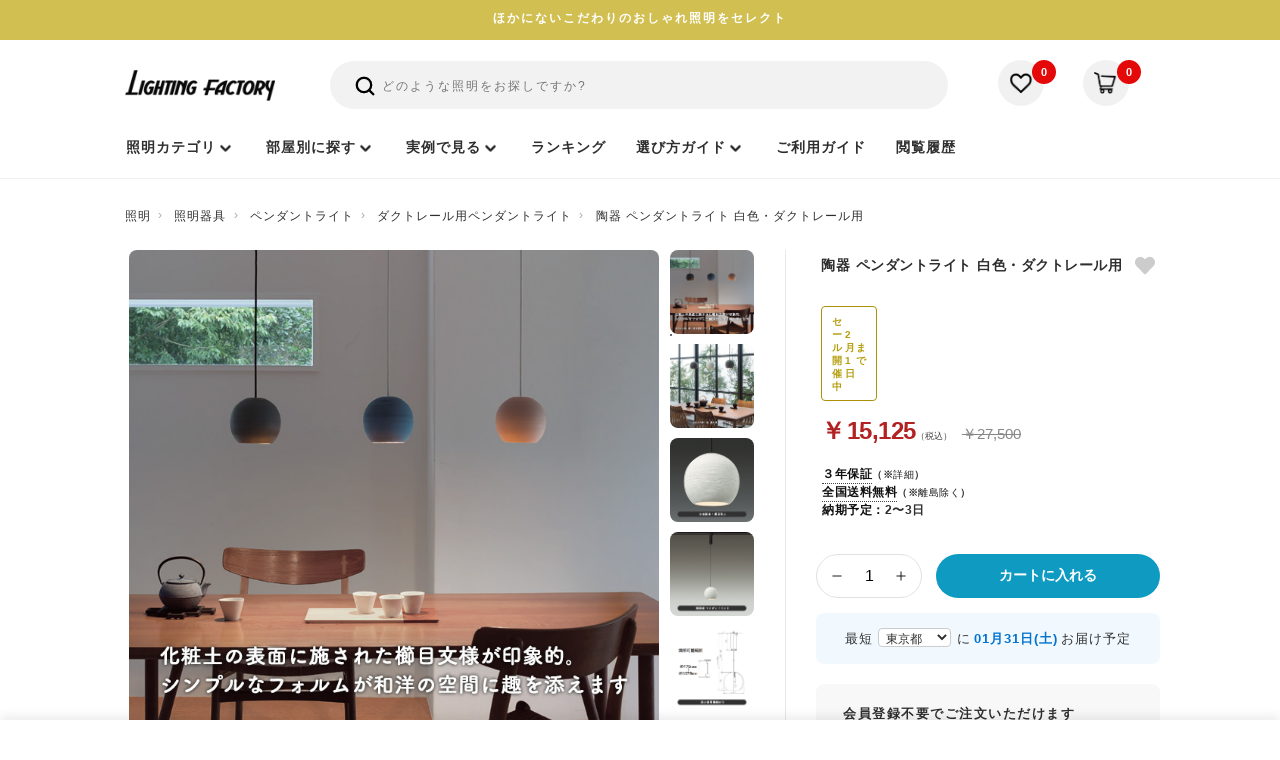

--- FILE ---
content_type: text/html; charset=utf-8
request_url: https://www.garageland.jp/shop/shop.cgi?No=1081870638
body_size: 20588
content:
<!DOCTYPE html>
<html lang="ja" class="no-js">
<head>
<meta charset="utf-8">
<meta name="viewport" content="width=device-width, initial-scale=1">
<meta name="theme-color" content="#ffffff">

<title>陶器 ペンダントライト 白色・ダクトレール用｜照明のライティングファクトリー</title>
<meta name="description" content="DAIKO電機 DPN-40841Y ペンダントライトは、趣のある信楽焼の陶器シェードがモダンな空間に調和するペンダントライトです。こちらは白色タイプです。木製のインテリアや和風モダンな空間に。ご家庭や宿泊施設、店舗照明など用途は様々です。｜おしゃれなインテリア照明のライティングファクトリー">
<link rel="canonical" href="https://www.garageland.jp/shop/shop.cgi?No=1081870638">
<link rel="icon" href="https://www.garageland.jp/assets/images/favicon.ico">

<!-- Preconnect / DNS -->
<link rel="preconnect" href="https://www.googletagmanager.com" crossorigin>
<link rel="preconnect" href="https://www.google-analytics.com" crossorigin>
<link rel="preconnect" href="https://point.widget.rakuten.co.jp" crossorigin>
<link rel="dns-prefetch" href="https://www.googletagmanager.com">
<link rel="dns-prefetch" href="https://www.google-analytics.com">
<link rel="dns-prefetch" href="https://point.widget.rakuten.co.jp">

<!-- OGP -->
<meta property="og:locale" content="ja_JP">
<meta property="og:url" content="https://www.garageland.jp/shop/shop.cgi?No=1081870638">
<meta property="og:type" content="product">
<meta property="og:site_name" content="照明のライティングファクトリー">
<meta property="og:title" content="陶器 ペンダントライト 白色・ダクトレール用｜照明のライティングファクトリー">
<meta property="og:description" content="DAIKO電機 DPN-40841Y ペンダントライトは、趣のある信楽焼の陶器シェードがモダンな空間に調和するペンダントライトです。こちらは白色タイプです。木製のインテリアや和風モダンな空間に。ご家庭や宿泊施設、店舗照明など用途は様々です。">
<meta property="og:image" content="https://www.garageland.jp/setup/img/dpn-40130241all_x1.jpg">
<meta property="og:image:secure_url" content="https://www.garageland.jp/setup/img/dpn-40130241all_x1.jpg">

<!-- Twitter -->
<meta name="twitter:card" content="summary_large_image">
<meta name="twitter:site" content="@lightingfactory">
<meta name="twitter:title" content="陶器 ペンダントライト 白色・ダクトレール用｜照明のライティングファクトリー">
<meta name="twitter:description" content="DAIKO電機 DPN-40841Y ペンダントライトは、趣のある信楽焼の陶器シェードがモダンな空間に調和するペンダントライトです。こちらは白色タイプです。木製のインテリアや和風モダンな空間に。ご家庭や宿泊施設、店舗照明など用途は様々です。">
<meta name="twitter:image" content="https://www.garageland.jp/setup/img/dpn-40130241all_x1.jpg">

<!-- no-js -> js -->
<script>
  document.documentElement.classList.remove('no-js');
  document.documentElement.classList.add('js');
</script>

<!-- CSS（主要CSSはブロックさせる / 重いものは遅延） -->
<link rel="stylesheet" href="/assets/styles/swiper-bundle.min.css">
<link rel="stylesheet" href="/assets/styles/style.css?2192002667">
<link rel="stylesheet" href="/assets/styles/header-v3.css?1962002667">
<link rel="stylesheet" href="/assets/styles/tpl_cat4.css?20251225">
<link rel="stylesheet" href="/api/apicv.css">

<!-- footer は遅延（onload）+ noscriptフォールバック -->
<link rel="stylesheet" href="/assets/styles/footer.css?19620026667" media="print" onload="this.media='all'">
<noscript><link rel="stylesheet" href="/assets/styles/footer.css?19620026667"></noscript>

<!-- JS：すべて defer で順序保証（依存関係を壊さない） -->
<script src="/assets/js/jquery-3.7.1.min.js" defer></script>
<script src="/assets/js/jquery-ui.min.js" defer></script>
<script src="/assets/js/swiper-bundle-11.2.8.min.js" defer></script>

<script src="/sh_img/bookmark.js" defer></script>
<script src="/api/apicv.js" defer></script>
<script src="/api/apipost.js" defer></script>
<script src="/sp/js/api.js" defer></script>

<!-- 初期化：依存JSの後に defer で実行 -->
<script defer>
  document.addEventListener('DOMContentLoaded', function () {
    if (typeof sg_ini === 'function') sg_ini();
    if (typeof cv_ini === 'function') cv_ini();
    if (typeof bookmark_ini === 'function') bookmark_ini();
    if (typeof create_hishtml === 'function') create_hishtml("hisarea");
  });
</script>

</head>

<body id="" class="has-fixed-button is-product-detail"><input type=hidden name=No value=1081870638><!--cat4にhas-fixed-button必須 戻るボタン場所用-->
<!-- Google Tag Manager (noscript) -->
<noscript><iframe src="https://www.googletagmanager.com/ns.html?id=GTM-T8RNRWN"
height="0" width="0" style="display:none;visibility:hidden"></iframe></noscript>
<!-- End Google Tag Manager (noscript) -->


<!-- お知らせ -->
     <div class="l-notice-header-primary">
      <div class="l-notice-header-primary__wrapper">ほかにないこだわりのおしゃれ照明をセレクト</div>
    </div> 

<!--ヘッダー-->
 <header class="l-header-common">
<div class="l-header-common__wrapper">
<div class="js-header-fixed-wrapper">
<div class="l-menu-header-main js-header-fixed">
<div class="l-wrapper-header-primary">
<style>
.icon-search {margin-top:0;}
.l-button-header-burger {margin-left: 20px;}
.l-notice-header-information__wrapper {margin: 0 0 5px 0;}

@media (max-width: 767px) {
.l-menu-header-main > .l-wrapper-header-primary {padding: 15px 11px 10px 20px;border-bottom: 1px solid #efefef;}
.icon-search {margin-top: 6px; width: 26px;height: 26px;}
.f-site-wrapper {margin-top: 83px;}
.l-form-header-support {width: 100%;margin-left:0;padding: 10px 0;}
}
    @media (max-width: 414px) {
    .l-logo-header-primary {
        width: 124px;
        font-size: 16px;
    }
}
</style>
<div class="l-logo-header-primary">
<a class="u-trans" href="/">
<img class="u-image" src="/assets/img/common/logo_lighting_factory.png" width="155" height="33" alt="ライティングファクトリーのロゴ" loading="eager">
</a>
</div>

<div class="l-notice-header-information">
<ul class="l-notice-header-information__wrapper">
<li class="l-notice-header-information__item sp-only">
<button type="button" class="l-header-search-trigger u-trans js-open-search" aria-label="検索を開く" aria-controls="spSearchDrawer" aria-expanded="false">
<svg xmlns="http://www.w3.org/2000/svg" class="icon icon-search icon--large icon--thick" viewBox="0 0 24 24" fill="none" aria-hidden="true">
<path d="M10.875 18.75C15.2242 18.75 18.75 15.2242 18.75 10.875C18.75 6.52576 15.2242 3 10.875 3C6.52576 3 3 6.52576 3 10.875C3 15.2242 6.52576 18.75 10.875 18.75Z" stroke="currentColor" stroke-width="2" stroke-linecap="round" stroke-linejoin="round"/>
<path d="M16.4434 16.4453L20.9997 21.0016" stroke="currentColor" stroke-width="2" stroke-linecap="round" stroke-linejoin="round"/>
</svg>
</button>
</li>
<li class="l-notice-header-information__item">
<a class="u-trans l-notice-header-information__link" href="/shop/shopbk.cgi">
<figure class="l-notice-header-information__icon">
<img class="u-image" src="/assets/img/common/icon_favorite.webp" width="20" height="19" alt="お気に入り" loading="lazy">
</figure>
</a>
<div class="l-notice-header-information__count">
<span class="l-notice-header-information__count-number" id="bkid"></span>
</div>
</li>
<li class="l-notice-header-information__item">
<a class="u-trans l-notice-header-information__link" href="/shop/reg.cgi">
<figure class="l-notice-header-information__icon">
<img class="u-image" src="/assets/img/common/icon_cart.webp" width="20" height="19" alt="カート" loading="lazy">
</figure>
</a>
<div class="l-notice-header-information__count">
<span class="l-notice-header-information__count-number" id="ctid"></span>
</div>
</li>
</ul>
</div>

<div class="l-button-header-burger u-trans js-button-menu sp-only">
<div class="burger-icon">
<span class="burger-line"></span>
<span class="burger-line"></span>
<span class="burger-line"></span>
</div>
<span class="burger-text">menu</span>
</div>

<div class="l-form-header-support">
<form action="/shop/shop.cgi" method="get" class="l-header__search-inner">
<input type="hidden" name="sr_mode" value="1">
<input type="hidden" name="SELA" value="1">
<button type="submit" class="search-icon" aria-label="検索">
<svg xmlns="http://www.w3.org/2000/svg" class="icon icon-search icon--large icon--thick" viewBox="0 0 24 24" fill="none">
<path d="M10.875 18.75C15.2242 18.75 18.75 15.2242 18.75 10.875C18.75 6.52576 15.2242 3 10.875 3C6.52576 3 3 6.52576 3 10.875C3 15.2242 6.52576 18.75 10.875 18.75Z" stroke="currentColor" stroke-width="2.5" stroke-linecap="round" stroke-linejoin="round"/>
<path d="M16.4434 16.4453L20.9997 21.0016" stroke="currentColor" stroke-width="2.5" stroke-linecap="round" stroke-linejoin="round"/>
</svg>
</button>
<input type="text" name="keys" id="searchArea" placeholder="どのような照明をお探しですか?" class="ui-autocomplete-input" autocomplete="off">
</form>
</div>
</div>
</div>

<nav class="l-navigation-header-sitemap">
<div class="l-navigation-header-sitemap__mask sp-only js-menu-close"></div>
<div class="l-navigation-header-sitemap__viewport js-header-viewport">
<div class="l-navigation-header-sitemap__inner">
<!-- SPヘッダー -->
<div class="l-navigation-header-sitemap__heading sp-only">
<div class="l-wrapper-header-primary">
<div class="l-navigation-header-sitemap__heading-wrapper">
<a href="/shop/reg.cgi">
<div class="l-navigation-header-sitemap__heading-number">
<span class="l-navigation-header-sitemap__number-detail" id="ctidsp"></span>
<span class="l-navigation-header-sitemap__number-text">カートを見る</span>
</div>
</a>
<div class="l-icon-header-close sp-only u-trans js-menu-close">
<img class="u-image" src="/assets/img/common/icon_menu_close_wh.svg" width="30" height="30" alt="close" loading="lazy">
</div>
</div>
</div>
</div>

<div class="l-list-header-favorite sp-only">
<div class="l-list-header-favorite__heading">
<a class="l-list-header-favorite__heading-text u-trans" href="/shop/shophis.cgi" style="font-weight:bold;letter-spacing: 2px;">閲覧履歴</a>
<a class="l-list-header-favorite__heading-text u-trans is-highlight" href="/shop/shophis.cgi">もっと見る</a>
</div>
<ul class="l-list-header-favorite__wrapper" id="hisarea" style="display:none">
<li class="l-list-header-favorite__item">
<a class="l-list-header-favorite__item-wrapper u-trans" href="#hisitemurl#">
<figure class="l-list-header-favorite__item-thumbnail">
<img class="u-object" src="#hisitemimg#" width="66" height="66" alt="" loading="lazy">
</figure>
</a>
</li>
</ul>
</div>
<!-- 上段テキストメニュー -->
<div class="l-menu-header-sitemap l-wrapper-header-primary">
<div class="l-menu-header-sitemap__wrapper">
<ul class="l-menu-header-sitemap__block">
<li class="l-menu-header-sitemap__block-item sp-only">
<a class="l-menu-header-sitemap__item-link" href="/ranking/" style="font-weight:bold;letter-spacing: 2px;">ランキング</a>
</li>
<li class="l-menu-header-sitemap__block-item sp-only">
<a class="l-menu-header-sitemap__item-link" href="/shop/shopbk.cgi" style="font-weight:bold;letter-spacing: 2px;">お気に入り</a>
</li>
<li class="l-menu-header-sitemap__block-item l-menu-header-sitemap__block-item--category">
<a href="/shop/" class="l-menu-header-sitemap__item-link l-menu-header-sitemap__item-link--category menu-link-bold">
<span>照明カテゴリ</span>
</a>
</li>
<li class="l-menu-header-sitemap__block-item js-style-menu pc-only menu-item-style">
<a href="/shop/shop.cgi?id=83" class="l-menu-header-sitemap__item-link l-menu-header-sitemap__item-link--category menu-link-bold">
<span class="hu">部屋別に探す</span>
</a>
</li>
<li class="l-menu-header-sitemap__block-item js-coordinate-menu pc-only">
<a href="/lighting-images/" class="l-menu-header-sitemap__item-link l-menu-header-sitemap__item-link--category menu-link-bold">
<span class="hu">実例で見る</span>
</a>
</li>
<li class="l-menu-header-sitemap__block-item pc-only">
<a class="l-menu-header-sitemap__item-link menu-link-bold" href="/ranking/">
<span class="hu">ランキング</span>
</a>
</li>
<li class="l-menu-header-sitemap__block-item js-customer-menu pc-only">
<a href="/garageland/" class="l-menu-header-sitemap__item-link l-menu-header-sitemap__item-link--category menu-link-bold">
<span class="hu">選び方ガイド</span>
</a>
</li>
<li class="l-menu-header-sitemap__block-item pc-only">
<a class="l-menu-header-sitemap__item-link menu-link-bold" href="/garageland/index.cgi?mode=data&id=5946451">
<span class="hu">ご利用ガイド</span>
</a>
</li>
<li class="l-menu-header-sitemap__block-item pc-only">
<a href="/shop/shophis.cgi" class="l-menu-header-sitemap__item-link menu-link-bold">
<span class="hu">閲覧履歴</span>
</a>
</li>
</ul>
</div>
</div>
<div class="l-frame-header-catalog">
<div class="l-frame-header-catalog__viewport">
<div class="l-frame-header-catalog__wrapper">
<nav class="cat-nav" aria-label="商品カテゴリ">
<div class="page-head pc-only">
<span class="page-head__jp" role="heading" aria-level="2">照明器具一覧</span>
<span class="page-head__en" lang="en" aria-hidden="true">用途やインテリアに合わせて、照明士が厳選した器具カテゴリーからお選びいただけます。</span>
</div>
<ul class="nav-cats">
<li><a href="/shop/shop.cgi?id=45" class="nav-cat-link"><img src="/setup/img/cat45-dec.webp" alt="シーリングライト" aria-hidden="true"><span class="nav-cat-label">シーリングライト</span></a></li>
<li><a href="/shop/shop.cgi?id=14" class="nav-cat-link"><img src="/setup/img/cat14dec.webp" alt="ペンダントライト" aria-hidden="true"><span class="nav-cat-label">ペンダントライト</span></a></li>
<li><a href="/shop/shop.cgi?id=27" class="nav-cat-link"><img src="/setup/img/cat27-dec.webp" alt="スポットライト" aria-hidden="true"><span class="nav-cat-label">スポットライト</span></a></li>
<li><a href="/shop/shop.cgi?id=66" class="nav-cat-link"><img src="/setup/img/cat66-dec.webp" alt="シャンデリア" aria-hidden="true"><span class="nav-cat-label">シャンデリア</span></a></li>
<li><a href="/shop/shop.cgi?id=46" class="nav-cat-link"><img src="/setup/img/cat46-dec.webp" alt="和室照明" aria-hidden="true"><span class="nav-cat-label">和室照明</span></a></li>
<li><a href="/shop/shop.cgi?id=6"  class="nav-cat-link"><img src="/setup/img/cat6-dec-1.webp" alt="スタンドライト" aria-hidden="true"><span class="nav-cat-label">スタンドライト</span></a></li>
<li><a href="/shop/shop.cgi?id=47" class="nav-cat-link"><img src="/setup/img/cat47-dec.webp" alt="ブラケットライト" aria-hidden="true"><span class="nav-cat-label">ブラケットライト</span></a></li>
<li><a href="/shop/shop.cgi?id=49" class="nav-cat-link"><img src="/setup/img/cat49-dec.webp" alt="シーリングファン" aria-hidden="true"><span class="nav-cat-label">シーリングファン</span></a></li>
<li><a href="/shop/shop.cgi?id=28" class="nav-cat-link"><img src="/setup/img/cat28-dec.webp" alt="ダウンライト" aria-hidden="true"><span class="nav-cat-label">ダウンライト</span></a></li>
<li><a href="/shop/shop.cgi?id=26" class="nav-cat-link"><img src="/setup/img/cat26-dec.webp" alt="エクステリアライト" aria-hidden="true"><span class="nav-cat-label">エクステリアライト</span></a></li>
<li><a href="/shop/shop.cgi?id=52" class="nav-cat-link"><img src="/setup/img/cat52-dec.webp" alt="キッチンライト" aria-hidden="true"><span class="nav-cat-label">キッチンライト</span></a></li>
<li><a href="/shop/shop.cgi?id=64" class="nav-cat-link"><img src="/setup/img/cat64-dec.webp" alt="シーリングスポットライト" aria-hidden="true"><span class="nav-cat-label">シーリングスポット</span></a></li>
<li><a href="/shop/shop.cgi?id=30" class="nav-cat-link"><img src="/setup/img/cat30-dec.webp" alt="ダクトレール" aria-hidden="true"><span class="nav-cat-label">ダクトレール</span></a></li>
<li><a href="/shop/shop.cgi?id=11" class="nav-cat-link"><img src="/setup/img/cat11-1dec.webp" alt="デザイナー照明" aria-hidden="true"><span class="nav-cat-label">デザイナー照明</span></a></li>
<li><a href="/shop/shop.cgi?id=36" class="nav-cat-link"><img src="/setup/img/cat36-dec.webp" alt="電球・ランプ" aria-hidden="true"><span class="nav-cat-label">電球・ランプ</span></a></li>
<li><a href="/shop/shop.cgi?id=58" class="nav-cat-link"><img src="/setup/img/cat58-dec.webp" alt="照明部品" aria-hidden="true"><span class="nav-cat-label">照明部品</span></a></li>
<li class="cat-nav__all">
<a href="/shop/" class="nav-cat-link nav-cat-all">
<img src="/setup/img/cat0-dec.webp" alt="総合カテゴリ" class="sp-only" aria-hidden="true">
<span class="nav-cat-label">照明カテゴリ →</span>
</a>
</li>
</ul>
<div class="sp-only sp-quick-box">
<ul class="sp-acc-list">
<li class="sp-acc-item">
<button class="sp-acc-head" aria-expanded="false">
<span><a href="/shop/shop.cgi?id=83">部屋別照明</a></span>
</button>
<div class="sp-acc-content" hidden>
<div class="sp-subgrid">
<a href="/shop/shop.cgi?id=83&kid=1">リビング</a>
<a href="/shop/shop.cgi?id=83&kid=2">食卓・ダイニング</a>
<a href="/shop/shop.cgi?id=83&kid=3">寝室</a>
<a href="/shop/shop.cgi?id=83&kid=5">子供部屋</a>
<a href="/shop/shop.cgi?id=83&kid=4">吹き抜け</a>
<a href="/shop/shop.cgi?id=83&kid=6">玄関</a>
<a href="/shop/shop.cgi?id=83&kid=7">書斎</a>
<a href="/shop/shop.cgi?id=83&kid=8">洗面・トイレ</a>
</div>
</div>
</li>
<li class="sp-acc-item">
<button class="sp-acc-head" aria-expanded="false">
<span><a href="/lighting-images/">照明実例</a></span>
</button>
<div class="sp-acc-content" hidden>
<div class="sp-subgrid">
<a href="/lighting-images/index.cgi?mode=ct&ctid=20">リビング空間</a>
<a href="/lighting-images/index.cgi?mode=ct&ctid=19">ダイニング空間</a>
<a href="/lighting-images/index.cgi?mode=ct&ctid=18">和風空間</a>
<a href="/lighting-images/index.cgi?mode=ct&ctid=17">寝室空間</a>
<a href="/lighting-images/index.cgi?mode=ct&ctid=15">間接照明空間</a>
<a href="/lighting-images/index.cgi?mode=ct&ctid=14">玄関空間</a>
<a href="/lighting-images/index.cgi?mode=ct&ctid=13">エクステリア空間</a>
<a href="/lighting-images/index.cgi?mode=ct&ctid=12">台所空間</a>
<a href="/lighting-images/index.cgi?mode=ct&ctid=11">吹抜け空間</a>
<a href="/lighting-images/index.cgi?mode=ct&ctid=16">店舗空間</a>
</div>
</div>
</li>
<li class="sp-acc-item sp-acc-item--onecol">
<button class="sp-acc-head" aria-expanded="false">
<span>選び方ガイド</span>
<svg viewBox="0 0 20 20" aria-hidden="true"><path d="M7 4l6 6-6 6" fill="none" stroke="currentColor" stroke-width="2"/></svg>
</button>
<div class="sp-acc-content" hidden>
<div class="sp-subgrid">
<a href="/column/index.cgi?mode=data&id=11325238">【失敗しない！】リビング照明の選び方ガイド｜明るさ・器具タイプ・目的別おすすめ</a>
<a href="/column/index.cgi?mode=data&id=79919743">キッチンのペンダントライトで後悔しないコツ【照明士が解説】</a>
<a href="/column/index.cgi?mode=data&id=11313520">寝室照明の選び方｜おしゃれで快眠できる光の組み合わせ</a>
<a href="/column/index.cgi?mode=data&id=11315367">失敗しない和室照明の選び方｜光の色と素材で和モダン空間を演出するコツ</a>
<a href="/column/index.cgi?mode=data&id=103503784">【失敗しない】LEDシーリングライトの正しい選び方ガイド｜畳数・光色・機能を徹底解説</a>
<a href="/column/index.cgi?mode=data&id=82093898">新築で後悔しないダウンライトの選び方【照明士が解説】</a>
<a href="/column/index.cgi?mode=data&id=55111555">ダイニングテーブル別！最適なペンダントライトのサイズ・高さ・距離ガイド</a>
<a href="/column/index.cgi?mode=data&id=58564958">失敗しないスタンドライトの選び方｜おしゃれ部屋を間接照明に変える3つのポイント</a>
<a href="/column/index.cgi?mode=data&id=11305913">【初心者必見】部屋が劇的に変わる！照明配置の基本原則と光の当て方</a>
<a href="/column/index.cgi?mode=data&id=81657610">引掛けシーリングとは？種類の違いや取付方法を電気工事士が解説</a>
<a href="/column/index.cgi?mode=data&id=58571650">電球の種類と選び方【照明士が解説】</a>
<a href="/shop/shop.cgi?id=74&kid=6">店舗照明選び</a>
<a href="/shop/shop.cgi?id=74&kid=1">マンションの照明選び</a>
<a href="/shop/shop.cgi?id=74&kid=10">カフェ照明の選び方</a>
<a href="/shop/shop.cgi?id=74&kid=8">リフォーム照明選び</a>
<a href="/shop/shop.cgi?id=74">照明特集・照明選びガイド</a>
<a href="/shop/shop.cgi?id=72">インテリアスタイルで選ぶ</a>
<a href="/contents/">照明特集・選び方まとめ</a>
<a href="/column/">照明の使い方・コラム</a>
</div>
</div>
</li>
</ul>
</div>
<div class="sp-only sp-quick-box sp-quick-single">
<a href="/garageland/index.cgi?mode=data&id=5946451" class="sp-quick-link">
ご利用ガイド
</a>
</div>
</nav>
</div>
</div>
</div>

<style>
.page-head{display:flex;gap:15px;align-items:baseline;margin:0 0 40px;flex-direction: column;}
.page-head__jp{font-weight:600;font-size:22px;letter-spacing:0.5px;color:#222;}
.page-head__en{font-size:13px;letter-spacing:.08em;color:#666;}
@media (max-width:767px){
  .page-head{flex-direction:column;gap:4px;}
}
</style>

<div class="category-sub js-style-panel pc-only">
<div class="panel-inner-wrap tablet-padding">
<div class="page-head">
<span class="page-head__jp" role="heading" aria-level="2">部屋別に探す</span>
<span class="page-head__en" lang="en" aria-hidden="true">設置するお部屋に合わせて、最適な明るさ・配置に合う照明を簡単に絞り込めます。</span>
</div>
<div class="subcategory-wrap style-subcategory-wrap subcategory-flex-wrap">
<a href="/shop/shop.cgi?id=83&kid=1" class="subcat-item"><img src="/setup/img/living.webp" alt="リビングの照明一覧へ" class="subcat-img-large" decoding="async" loading="lazy" width="110" height="110"><div class="subcat-text hu">リビング</div></a>
<a href="/shop/shop.cgi?id=83&kid=2" class="subcat-item"><img src="/setup/img/daining.webp" alt="ダイニングの照明一覧へ" class="subcat-img-large" decoding="async" loading="lazy" width="110" height="110"><div class="subcat-text hu">食卓・ダイニング</div></a>
<a href="/shop/shop.cgi?id=83&kid=3" class="subcat-item"><img src="/setup/img/shinshitsu.webp" alt="寝室・ベッドルームの照明一覧へ" class="subcat-img-large" decoding="async" loading="lazy" width="110" height="110"><div class="subcat-text hu">寝室</div></a>
<a href="/shop/shop.cgi?id=83&kid=5" class="subcat-item"><img src="/setup/img/kodomoheya.webp" alt="子供部屋・キッズルームの照明一覧へ" class="subcat-img-large" decoding="async" loading="lazy" width="110" height="110"><div class="subcat-text hu">子供部屋</div></a>
<a href="/shop/shop.cgi?id=83&kid=4" class="subcat-item"><img src="/setup/img/fukinuke.webp" alt="吹き抜けの照明一覧へ" class="subcat-img-large" decoding="async" loading="lazy" width="110" height="110"><div class="subcat-text hu">吹き抜け</div></a>
<a href="/shop/shop.cgi?id=83&kid=6" class="subcat-item"><img src="/setup/img/genkan.webp" alt="玄関の照明一覧へ" class="subcat-img-large" decoding="async" loading="lazy" width="110" height="110"><div class="subcat-text hu">玄関</div></a>
<a href="/shop/shop.cgi?id=83&kid=7" class="subcat-item"><img src="/setup/img/deskwork.webp" alt="書斎の照明一覧へ" class="subcat-img-large" decoding="async" loading="lazy" width="110" height="110"><div class="subcat-text hu">書斎</div></a>
<a href="/shop/shop.cgi?id=83&kid=8" class="subcat-item"><img src="/setup/img/senmen.webp" alt="洗面・トイレの照明一覧へ" class="subcat-img-large" decoding="async" loading="lazy" width="110" height="110"><div class="subcat-text hu">洗面・トイレ</div></a>
</div>
</div>
</div>
<div class="category-sub js-coordinate-panel pc-only">
<div class="panel-inner-wrap tablet-padding">
<div class="page-head">
<span class="page-head__jp" role="heading" aria-level="2">実例集</span>
<span class="page-head__en" lang="en" aria-hidden="true">実際のコーディネート写真から、照明の使い方や選び方のヒントが見つかります。</span>
</div>
<div class="subcategory-wrap style-subcategory-wrap subcategory-flex-wrap">
<a href="/lighting-images/index.cgi?mode=ct&ctid=20" class="subcat-item-wide"><img src="/assets/img/nav/ledceilinglamp_id20.webp" alt="リビング空間の実例一覧へ" class="subcat-img-smart" decoding="async" loading="lazy" width="190" height="100"><div class="subcat-text hu">リビング空間</div></a>
<a href="/lighting-images/index.cgi?mode=ct&ctid=19" class="subcat-item-wide"><img src="/assets/img/nav/pendantlanp_id19.webp" alt="ダイニング空間の実例一覧へ" class="subcat-img-smart" decoding="async" loading="lazy" width="190" height="100"><div class="subcat-text hu">ダイニング空間</div></a>
<a href="/lighting-images/index.cgi?mode=ct&ctid=18" class="subcat-item-wide"><img src="/assets/img/nav/washitsu_id18.webp" alt="和風空間の実例一覧へ" class="subcat-img-smart" decoding="async" loading="lazy" width="190" height="100"><div class="subcat-text hu">和風空間</div></a>
<a href="/lighting-images/index.cgi?mode=ct&ctid=17" class="subcat-item-wide"><img src="/assets/img/nav/sinshitsu_id17.webp" alt="寝室空間の実例一覧へ" class="subcat-img-smart" decoding="async" loading="lazy" width="190" height="100"><div class="subcat-text hu">寝室空間</div></a>
<a href="/lighting-images/index.cgi?mode=ct&ctid=15" class="subcat-item-wide"><img src="/assets/img/nav/kansetusyosumei_id15.webp" alt="間接照明空間の実例一覧へ" class="subcat-img-smart" decoding="async" loading="lazy" width="190" height="100"><div class="subcat-text hu">間接照明空間</div></a>
<a href="/lighting-images/index.cgi?mode=ct&ctid=14" class="subcat-item-wide"><img src="/assets/img/nav/kogataceiling_id14.webp" alt="玄関空間の実例一覧へ" class="subcat-img-smart" decoding="async" loading="lazy" width="190" height="100"><div class="subcat-text hu">玄関空間</div></a>
<a href="/lighting-images/index.cgi?mode=ct&ctid=13" class="subcat-item-wide"><img src="/assets/img/nav/exterior_id13.webp" alt="エクステリア空間の実例一覧へ" class="subcat-img-smart" decoding="async" loading="lazy" width="190" height="100"><div class="subcat-text hu">エクステリア空間</div></a>
<a href="/lighting-images/index.cgi?mode=ct&ctid=12" class="subcat-item-wide"><img src="/assets/img/nav/kitchenlight_id12.webp" alt="台所空間の実例一覧へ" class="subcat-img-smart" decoding="async" loading="lazy" width="190" height="100"><div class="subcat-text hu">台所空間</div></a>
<a href="/lighting-images/index.cgi?mode=ct&ctid=11" class="subcat-item-wide"><img src="/assets/img/nav/fukinuke_id11.webp" alt="吹抜け空間の実例一覧へ" class="subcat-img-smart" decoding="async" loading="lazy" width="190" height="100"><div class="subcat-text hu">吹抜け空間</div></a>
<a href="/lighting-images/index.cgi?mode=ct&ctid=16" class="subcat-item-wide"><img src="/assets/img/nav/tenposyoumei_id16.webp" alt="店舗空間の実例一覧へ" class="subcat-img-smart" decoding="async" loading="lazy" width="190" height="100"><div class="subcat-text hu">店舗空間</div></a>
</div>
</div>
</div>
<div class="category-sub js-customer-panel pc-only">
<div class="panel-inner-wrap tablet-padding">
<div class="page-head">
<span class="page-head__jp" role="heading" aria-level="2">選び方ガイド</span>
<span class="page-head__en" lang="en" aria-hidden="true">失敗しない照明選びのための専門ガイド</span>
</div>
<div class="subcategory-columns">
<ul class="subcategory-column">
<li><a href="/column/index.cgi?mode=data&id=11325238">【失敗しない！】リビング照明の選び方ガイド｜明るさ・器具タイプ・目的別おすすめ</a></li>
<li><a href="/column/index.cgi?mode=data&id=79919743">キッチンのペンダントライトで後悔しないコツ【照明士が解説】</a></li>
<li><a href="/column/index.cgi?mode=data&id=11313520">寝室照明の選び方｜おしゃれで快眠できる光の組み合わせ</a></li>
<li><a href="/column/index.cgi?mode=data&id=11315367">失敗しない和室照明の選び方｜光の色と素材で和モダン空間を演出するコツ</a></li>
<li><a href="/column/index.cgi?mode=data&id=103503784">【失敗しない】LEDシーリングライトの正しい選び方ガイド｜畳数・光色・機能を徹底解説</a></li>
<li><a href="/column/index.cgi?mode=data&id=82093898">新築で後悔しないダウンライトの選び方【照明士が解説】</a></li>
<li><a href="/column/index.cgi?mode=data&id=55111555">ダイニングテーブル別！最適なペンダントライトのサイズ・高さ・距離ガイド</a></li>
<li><a href="/column/index.cgi?mode=data&id=58564958">失敗しないスタンドライトの選び方｜おしゃれ部屋を間接照明に変える3つのポイント</a></li>
<li><a href="/column/index.cgi?mode=data&id=11305913">【初心者必見】部屋が劇的に変わる！照明配置の基本原則と光の当て方</a></li>
<li><a href="/column/index.cgi?mode=data&id=81657610">引掛けシーリングとは？種類の違いや取付方法を電気工事士が解説</a></li>
</ul>

<ul class="subcategory-column">
<li><a href="/column/index.cgi?mode=data&id=58571650">電球の種類と選び方【照明士が解説】</a></li>
<li><a href="/shop/shop.cgi?id=74&kid=6">店舗照明選び</a></li>
<li><a href="/shop/shop.cgi?id=74&kid=1">マンションの照明選び</a></li>
<li><a href="/shop/shop.cgi?id=74&kid=10">カフェ照明の選び方</a></li>
<li><a href="/shop/shop.cgi?id=74&kid=8">リフォーム照明選び</a></li>
<li><a href="/shop/shop.cgi?id=74">照明特集・照明選びガイド</a></li>
<li><a href="/shop/shop.cgi?id=72">インテリアスタイルで選ぶ</a></li>
<li><a href="/contents/">照明特集・選び方まとめ</a></li>
<li><a href="/column/">照明の使い方・コラム</a></li>
</ul>

</div>
</div>
</div>
<div class="close-buttons">
<div class="l-button-header-close sp-only js-menu-close">
<span class="l-button-header-close__wrapper">閉じる</span>
</div>
</div>
</div>
</div>
</nav>
</div>
</div>
</header>

<div id="spSearchDrawer" class="search-drawer" hidden>
<div class="search-drawer__mask"></div>
<button type="button" class="search-drawer__close js-close-search" aria-label="閉じる">
<svg xmlns="http://www.w3.org/2000/svg" viewBox="0 0 24 24" width="22" height="22" stroke="currentColor" stroke-width="2" fill="none" stroke-linecap="round" stroke-linejoin="round">
<line x1="18" y1="6" x2="6" y2="18"></line>
<line x1="6" y1="6" x2="18" y2="18"></line>
</svg>
</button>

<div class="search-drawer__inner" role="search">
<form action="/shop/shop.cgi" method="get" class="l-header__search-inner l-form-header-support">
<input type="hidden" name="sr_mode" value="1">
<input type="hidden" name="SELA" value="1">
<input type="search" name="keys" id="searchArea2" placeholder="どのような照明をお探しですか？" autocomplete="off" class="ui-autocomplete-input">
</form>

<span id="id_pr_comment2"></span>

</div>
</div>

<script>
(() => {
  const trigger = document.querySelector('.js-open-search');
  const drawer  = document.getElementById('spSearchDrawer');
  if (!trigger || !drawer) return;

  const open = () => {
    drawer.hidden = false;
    requestAnimationFrame(() => drawer.classList.add('is-open'));
    trigger.setAttribute('aria-expanded', 'true');
    document.body.style.overflow = 'hidden';
  };

  const close = () => {
    drawer.classList.remove('is-open');
    trigger.setAttribute('aria-expanded', 'false');
    document.body.style.overflow = '';
    setTimeout(() => { drawer.hidden = true; }, 220);
  };

  trigger.addEventListener('click', open);
  drawer.addEventListener('click', (e) => {
    if (e.target.closest('.js-close-search') || e.target.classList.contains('search-drawer__mask')) close();
  });
  window.addEventListener('keydown', (e) => { if (e.key === 'Escape' && drawer.classList.contains('is-open')) close(); });
})();
</script>

<style>
.ui-autocomplete { z-index: 2147483646 !important; }

@media (max-width: 767px){
  .l-form-header-support { display: none; }
}

.search-icon{
  display:flex; align-items:center; justify-content:center;
  top:7px; width:36px; height:36px;
  padding:0; border:0; background:transparent; line-height:0;
  color:#222; -webkit-appearance:none;
}
.search-icon svg{ width:22px; height:22px; display:block; }

.search-drawer{
  position:fixed; inset:0; z-index:2147483000;
  transform:translateY(-100%);
  transition:transform .24s ease;
}
.search-drawer.is-open{ transform:translateY(0); }
.search-drawer__mask{
  position:fixed; inset:0; background:rgb(0 0 0 / 66%); z-index:1;
}
.search-drawer__inner{
  position:relative; z-index:2; background:#fff;
  padding:14px 12px 10px;
  border-bottom:1px solid #eee;
  box-shadow:0 6px 16px rgba(0,0,0,.08);
}

#spSearchDrawer .l-header__search-inner{
  position:relative; display:grid; grid-template-columns:1fr; gap:8px;
}

#spSearchDrawer .l-header__search-inner input{
  height:50px; width:85%;
  padding:8px 20px; 
  border-radius:33px;
  background:#f2f2f2;
  color:#222;
  font-weight:500;
  letter-spacing:.05em;
  font-size:16px;
  border:none;
  -webkit-appearance:none;
}
#spSearchDrawer .l-header__search-inner input::placeholder{ color:#7e7e7e; }
#spSearchDrawer .l-header__search-inner input:focus{
  outline:2px solid #222;
  outline-offset:2px;
}

.search-drawer__close{
  position: fixed;
  top: 28px;
  right: 16px;
  z-index: 2147484000;
  background: rgba(0,0,0,.5);
  border: 0;
  color: #fff;
  width: 40px; height: 40px;
  padding: 8px;
  border-radius: 50%;
  display: flex; align-items: center; justify-content: center;
  -webkit-tap-highlight-color: transparent;
  transition: background .2s ease, transform .1s ease;
}
.search-drawer__close:hover{ background: rgba(255,255,255,.2); transform: scale(1.05); }
.search-drawer__close svg{ width: 22px; height: 22px; stroke:#fff; }

.search-drawer[hidden]{ display:none; }

.topics-title {font-size:12px;}

.keyword_area {margin: 40px 0;}
.cat_keyhtml_key {border-radius: 9999px;color: #0336d1;padding: 4px 12px 3px;font-size: 11.5px;margin-top: 15px;margin-right: 10px;background-color: #E2EBF4;letter-spacing: 1px;}
.side_keyword {margin: 20px 0 10px;}
@media (max-width: 767px) {
.keyword_area {margin: 0 0 20px;}
.side_keyword {margin: 25px 0;}
.cat_keyhtml_key {font-size: 12px}
}

</style>

<script>
document.addEventListener('click', function(e){
  const head = e.target.closest('.sp-acc-head');
  if(!head) return;

  // 「ご利用ガイド」のリンク行は処理せずそのまま遷移
  if(head.classList.contains('sp-acc-head--link')) return;

  const item = head.closest('.sp-acc-item');
  const content = item.querySelector('.sp-acc-content');
  if(!content) return;

  const expanded = head.getAttribute('aria-expanded') === 'true';
  head.setAttribute('aria-expanded', String(!expanded));
  item.classList.toggle('is-open', !expanded);
  content.hidden = expanded;
});
</script>
 

<div class="f-site-wrapper">
<main>



<nav class="lf-crumb" aria-label="breadcrumb">
  <ol itemscope itemtype="https://schema.org/BreadcrumbList" class="lf-crumb__list">
    <li itemprop="itemListElement" itemscope itemtype="https://schema.org/ListItem" class="lf-crumb__item">
      <a itemprop="item" href="https://www.garageland.jp/" class="lf-crumb__link">
        <span itemprop="name">照明</span>
      </a>
      <meta itemprop="position" content="1">
    </li>
    <li itemprop="itemListElement" itemscope itemtype="https://schema.org/ListItem" class="lf-crumb__item">
      <a itemprop="item" href="https://www.garageland.jp/shop/" class="lf-crumb__link">
        <span itemprop="name">照明器具</span>
      </a>
      <meta itemprop="position" content="2">
    </li>
    <li itemprop="itemListElement" itemscope itemtype="https://schema.org/ListItem" class="lf-crumb__item">
      <a itemprop="item" href="https://www.garageland.jp/shop/shop.cgi?id=14" class="lf-crumb__link">
        <span itemprop="name">ペンダントライト</span>
      </a>
      <meta itemprop="position" content="3">
    </li>
    <li itemprop="itemListElement" itemscope itemtype="https://schema.org/ListItem" class="lf-crumb__item">
      <a itemprop="item" href="https://www.garageland.jp/shop/shop.cgi?id=14&kid=8" class="lf-crumb__link">
        <span itemprop="name">ダクトレール用ペンダントライト</span>
      </a>
      <meta itemprop="position" content="4">
    </li>
    <li itemprop="itemListElement" itemscope itemtype="https://schema.org/ListItem" class="lf-crumb__item is-current" aria-current="page">
      <span itemprop="name">陶器 ペンダントライト 白色・ダクトレール用</span>
      <meta itemprop="item" content="https://www.garageland.jp/shop/shop.cgi?No=1081870638">
      <meta itemprop="position" content="5">
    </li>
  </ol>
</nav>


  <div class="u-refinement-adjust u-refinement-adjust--reverse" style="margin-bottom:30px;"><script language="javascript">
<!--
function ret_bmax(barisel,m){
//	var tmp = $("input[name=varie_1081870638]:checked").val();
	if(barisel == null) return parseInt(m);
	var tmp = barisel.options[barisel.selectedIndex].value;
	str = tmp.split(":");
	return parseInt(str[1]);
}
function numup(numtext,barisel,m){
	var max = ret_bmax(barisel,m);
	numtext.value = parseInt(numtext.value) + 1;
	if(isNaN(numtext.value)){ numtext.value = max; }
	if(numtext.value > max){ numtext.value = max; }
	return;
}
function numdown(numtext){
	numtext.value = parseInt(numtext.value) - 1;
	if(isNaN(numtext.value)){ numtext.value = 0; }
	if(numtext.value <= 0){ numtext.value = 0; }
	return;
}
function checknum(numtext,barisel,m,stock_end){
	var max = ret_bmax(barisel,m);
	if(barisel != null){
		var tmp = barisel.options[barisel.selectedIndex].value;
		if(tmp === 'variechk'){
			alert("種類を選択してください。");
			return false;
		}
	}
	max = parseInt(max);
	if(max <= 0){
		if(stock_end == 1){
			alert("在庫が切れています。");
			if(numtext) numtext.focus();
			return false;
		}
		if(numtext) numtext.focus();
		return confirm("在庫が切れています。\n入荷連絡を希望の際は入荷メールご登録できます。\n登録画面に行きますか？");
	}
	numtext.value = parseInt(numtext.value);
	if(isNaN(numtext.value)){
		alert("半角数のみ入力して下さい。");
		if(numtext){
			numtext.value=0;
			numtext.focus();
		}
		return false;
	}
	if(numtext.value < 1){
		alert("この商品の最小購入数は1個です。この数より少ない数量を購入することができません。");
		if(numtext){
//			numtext.value=0;
			numtext.focus();
		}
		return false;
	}
	if(numtext.value > max){
		alert("この商品の最大購入数は"+max+"個です。この数より多い数量を購入することができません。");
		if(numtext){
			numtext.value=max;
			numtext.focus();
		}
		return false;
	}
	return true
}
// -->
</script>

<form action=https://www.garageland.jp/shop/reg.cgi method=post name=cart><input type=hidden name=FRAG value=get><input type=hidden name=query value='https%3a%2f%2fwww%2egarageland%2ejp%2fshop%2fshop%2ecgi%3fNo%3d1081870638'>
<!--かならず設置。stock_end_deleteなどで消されない位置に-->
<input type="hidden" name="SUBMITinmail" id="submit_inm" value="" />
<input type="hidden" name="itemgo:1081870638" id="itemgo" value="1" />
<input type="hidden" name="itid" id="itid" value="1081870638" />
<input type="hidden" name="itdataset" id="itdataset" value="0:0:0:10:0" />


<div class="c-product-slider__wrap" style="z-index:1">
  <section class="slider-container">
    <div class="swiper swiper-main">
      <div class="swiper-wrapper js-modal-view-open">

<div class="swiper-slide">
          <img src="https://www.garageland.jp/setup/img/dpn-40130241all_x1.jpg" loading="eager" fetchpriority="high" alt="おしゃれな照明 陶器 ペンダントライト 白色・ダクトレール用の商品画像" width="530" height="530" decoding="async">
          <span class="zoom-icon"></span>
        </div>

<div class="swiper-slide">
          <img data-src="https://www.garageland.jp/setup/img/dpn-40130241all_x2.jpg" class="swiper-lazy" loading="lazy" alt="インテリア照明陶器 ペンダントライト 白色・ダクトレール用のディテール写真1" width="530" height="530">
          <span class="zoom-icon"></span>
          <div class="swiper-lazy-preloader"></div>
        </div>

<div class="swiper-slide">
          <img data-src="https://www.garageland.jp/setup/img/dpn-40841y_x2.jpg" class="swiper-lazy" loading="lazy" alt="インテリアライト陶器 ペンダントライト 白色・ダクトレール用のディテール写真2" width="530" height="530">
          <span class="zoom-icon"></span>
          <div class="swiper-lazy-preloader"></div>
        </div>

<div class="swiper-slide">
          <img data-src="https://www.garageland.jp/setup/img/dpn-40841y_x3.jpg" class="swiper-lazy" loading="lazy" alt="陶器 ペンダントライト 白色・ダクトレール用のディテール写真3" width="530" height="530">
          <span class="zoom-icon"></span>
          <div class="swiper-lazy-preloader"></div>
        </div>

<div class="swiper-slide">
          <img data-src="https://www.garageland.jp/setup/img/dpn-40130241all_x4.jpg" class="swiper-lazy" loading="lazy" alt="陶器 ペンダントライト 白色・ダクトレール用のディテール写真4" width="530" height="530">
          <span class="zoom-icon"></span>
          <div class="swiper-lazy-preloader"></div>
        </div>

<div class="swiper-slide">
          <img data-src="https://www.garageland.jp/setup/img/pduct.png" class="swiper-lazy" loading="lazy" alt="陶器 ペンダントライト 白色・ダクトレール用のディテール写真5" width="530" height="530">
          <span class="zoom-icon"></span>
          <div class="swiper-lazy-preloader"></div>
        </div>









      </div>
      <div class="swiper-button-prev"></div>
      <div class="swiper-button-next"></div>
    </div>
    <div class="swiper swiper-thumb">
      <div class="swiper-wrapper">
<div class="swiper-slide"><img src="https://www.garageland.jp/setup/img/dpn-40130241all_x1.jpg" loading="lazy" alt="おしゃれな照明 陶器 ペンダントライト 白色・ダクトレール用 メイン画像（サムネイル）" width="88" height="88"></div>
<div class="swiper-slide"><img src="https://www.garageland.jp/setup/img/dpn-40130241all_x2.jpg" loading="lazy" alt="インテリア照明 陶器 ペンダントライト 白色・ダクトレール用 ディテール写真1（サムネイル）" width="88" height="88"></div>
<div class="swiper-slide"><img src="https://www.garageland.jp/setup/img/dpn-40841y_x2.jpg" loading="lazy" alt="インテリアライト 陶器 ペンダントライト 白色・ダクトレール用 ディテール写真2（サムネイル）" width="88" height="88"></div>
<div class="swiper-slide"><img src="https://www.garageland.jp/setup/img/dpn-40841y_x3.jpg" loading="lazy" alt="陶器 ペンダントライト 白色・ダクトレール用 ディテール写真3（サムネイル）" width="88" height="88"></div>
<div class="swiper-slide"><img src="https://www.garageland.jp/setup/img/dpn-40130241all_x4.jpg" loading="lazy" alt="陶器 ペンダントライト 白色・ダクトレール用 ディテール写真4（サムネイル）" width="88" height="88"></div>
<div class="swiper-slide"><img src="https://www.garageland.jp/setup/img/pduct.png" loading="lazy" alt="陶器 ペンダントライト 白色・ダクトレール用 ディテール写真5（サムネイル）" width="88" height="88"></div>




      </div>
    </div>
  </section>
</div>
<script defer>
document.addEventListener('DOMContentLoaded', function () {
  const thumbSwiper = new Swiper(".swiper-thumb", {
    direction: "vertical",
    slidesPerView: "auto",
    spaceBetween: 10,
    loop: false,
    slideToClickedSlide: true,
    watchSlidesProgress: true,
    mousewheel: true,
    allowTouchMove: true,
    freeMode: true,
    breakpoints: {
      0: { direction: "horizontal", slidesPerView: 4, freeMode: false },
      768: { direction: "vertical", slidesPerView: "auto", freeMode: true }
    },
  });

  const mainSwiper = new Swiper(".swiper-main", {
    slidesPerView: 1,
    spaceBetween: 10,
    loop: true,
    thumbs: { swiper: thumbSwiper },
    navigation: {
      nextEl: ".swiper-button-next",
      prevEl: ".swiper-button-prev",
    },
    on: {
      init: loadSwiperImages,
      slideChangeTransitionStart: loadSwiperImages,
    }
  });

  // 独自Lazy Loading（必ず動作）
  function loadSwiperImages() {
    document.querySelectorAll('.swiper-slide-active, .swiper-slide-next, .swiper-slide-prev').forEach(slide => {
      slide.querySelectorAll('img[data-src]').forEach(img => {
        img.src = img.getAttribute('data-src');
        img.removeAttribute('data-src');
      });
    });
  }

  if ('ontouchstart' in window || navigator.maxTouchPoints > 0) {
    mainSwiper.on('touchStart', () => {
      document.querySelectorAll('.zoom-icon').forEach(icon => icon.style.display = 'block');
    });

    mainSwiper.on('slideChange', () => {
      document.querySelectorAll('.zoom-icon').forEach(icon => icon.style.display = 'none');
    });
  }
});
</script>



<div class="cat4n-colorwrap colorvari">
<div class="catvari4n-item">
<img loading="lazy" src="https://www.garageland.jp/setup/img/dpn-40134ys.jpg" width="100" height="100" alt="陶器 ペンダントライト 白色・ダクトレール用 白" class="cat4n-productvari-image"><span class="color-list">白</span><div class="selection-label"></div>
</div>

        <div class="catvari4n-item">
            <a href="/shop/shop.cgi?No=1081867683" style="position: relative;">
                <img src="https://www.garageland.jp/setup/img/dpn40130ys.jpg" alt="陶器 ペンダントライト 黒色・ダクトレール用 黒" width="100" height="100" class="cat4n-productvari-image" decoding="async" loading="lazy">
            </a><span class="color-list">黒</span>
        </div>

        <div class="catvari4n-item">
            <a href="/shop/shop.cgi?No=1081870838" style="position: relative;">
                <img src="https://www.garageland.jp/setup/img/dpn40134ys.jpg" alt="陶器 ペンダントライト 薄茶色・ダクトレール用 ブラウン" width="100" height="100" class="cat4n-productvari-image" decoding="async" loading="lazy">
            </a><span class="color-list">ブラウン</span>
        </div>

    </div>


    <div class="p-product-modal">
      <div class="p-product-modal__wrap">
     <div class="p-product-modal__close_area">
        <button class="p-product-modal__close js-modal-view-close" type="button">
          <img src="/assets/images/shop/icon_menu_close.svg" width="84" height="84" alt="close" decoding="async" loading="lazy">
        </button>
      </div>
        <ul class="p-product-modal__list">
          
          <li class="p-product-modal__item">
            <img src="https://www.garageland.jp/setup/img/dpn-40130241all_x1.jpg" decoding="async" loading="lazy" alt="おしゃれな照明 陶器 ペンダントライト 白色・ダクトレール用の商品画像" width="700" height="700">

          </li>

          <li class="p-product-modal__item">
             <img src="https://www.garageland.jp/setup/img/dpn-40130241all_x2.jpg" decoding="async" loading="lazy" alt="陶器 ペンダントライト 白色・ダクトレール用のディテール写真1" width="700" height="700">

          </li>
          
          <li class="p-product-modal__item">
             <img src="https://www.garageland.jp/setup/img/dpn-40841y_x2.jpg" decoding="async" loading="lazy" alt="陶器 ペンダントライト 白色・ダクトレール用のディテール写真2" width="700" height="700">

          </li>

          <li class="p-product-modal__item">
            <img src="https://www.garageland.jp/setup/img/dpn-40841y_x3.jpg" decoding="async" loading="lazy" alt="陶器 ペンダントライト 白色・ダクトレール用のディテール写真3" width="700" height="700">

          </li>
          
          <li class="p-product-modal__item">
            <img src="https://www.garageland.jp/setup/img/dpn-40130241all_x4.jpg" decoding="async" loading="lazy" alt="陶器 ペンダントライト 白色・ダクトレール用のディテール写真4" width="700" height="700">

          </li>

          <li class="p-product-modal__item">
            <img src="https://www.garageland.jp/setup/img/pduct.png" decoding="async" loading="lazy" alt="陶器 ペンダントライト 白色・ダクトレール用のディテール写真5" width="700" height="700">

          </li>
          
          

          
          
          

          
        </ul>
      </div>
    </div>

<section class="c-cart-info" style="z-index:1">

<div class="product-info">
<div class="product-info__wrap">

<div class="p-cart-info-cat4">
<div class="title-favorite-wrap">
<h1 class="p-cart-info__title" id="itemform">陶器 ペンダントライト 白色・ダクトレール用</h1>
    <a class="cat4-favorite-link" id="js-favorite-atag" data-itemid="1081870638">
            <div class="cat4-favorite-button cat4-favorite__button js-favorite-button" data-itemid="1081870638" id="js-favorite-atagstar">
                <svg width="16" height="16" viewBox="0 0 24 24" xmlns="http://www.w3.org/2000/svg">
                    <g clip-path="url(#clip0_45_23)">
                        <path d="M21.6709 2.43593C19.1021 0.246869 15.2818 0.640619 12.924 3.07343L12.0006 4.02499L11.0771 3.07343C8.72401 0.640619 4.89901 0.246869 2.33026 2.43593C-0.613487 4.94843 -0.768175 9.45781 1.8662 12.1812L10.9365 21.5469C11.5225 22.1516 12.474 22.1516 13.0599 21.5469L22.1303 12.1812C24.7693 9.45781 24.6146 4.94843 21.6709 2.43593Z"></path>
                    </g>
                    <defs>
                        <clipPath id="clip0_45_23">
                            <rect width="24" height="24"></rect>
                        </clipPath>
                    </defs>
                </svg>
        </div>
    </a>
</div>


</div>



<div class="price-info" itemscope itemtype="https://schema.org/Offer">
  <div class="save-price sale"><style>
.save-price.sale { 
margin-bottom:6px; 
} 
.pr_comment2 {
display:inline-flex;   
align-items:center;  
padding:8px 10px 7px;
margin:16px 0 8px;
font-size:10px;  
letter-spacing: 0.4px;
font-weight:600;
color:#b59e0e; 
border: 1px solid #ac920a;  
border-radius:4px; 
max-width:fit-content;
}
.pr_comment2 span{
font-weight:bold;
padding-left:3px;
}

@media (max-width:767px) { 
.pr_comment2{ 
font-size:11px;  
padding:9px 10px 7px;
  }
}
</style>

<div class="pr_comment2">セール開催中<span>2月1日</span>まで</div></div>
  <div class="current-price-container">
    <span class="price-sale current-price noto" itemprop="price" content="15125">
      <span class="yen-symbol">￥</span>15,125</span><span class="cat4-tax">（税込）</span>
    <span class="price-regular original-price noto"><s>￥27,500</s></span>
    <meta itemprop="priceCurrency" content="JPY" />
  </div>
</div>




<div class="simple-labels">
<ul class="meta-list"> 
<li> <span class="dot">３年保証</span> <small>（※<a href="/garageland/index.cgi?mode=data&id=48988339">詳細</a>）</small> </li>
<li> <span class="dot">全国送料無料</span> <small>（※<a href="/garageland/index.cgi?mode=data&id=5946451#shipping-fee">離島除く</a>）</small> </li>
<li> <span class="label">納期予定：</span><b>2〜3日</b> </li>

</ul>

</div>



<div style="display: flex;padding-top: 15px;justify-content: space-between;gap:15px;">
<div class="quantity-wrapper">
  <button type="button" id="num_down" class="quantity-btn" aria-label="数量を減らす">
    <svg xmlns="http://www.w3.org/2000/svg" width="20" height="20" fill="none" viewBox="0 0 20 20" aria-hidden="true" focusable="false">
      <path d="M3.125 10H16.875" stroke="currentColor" stroke-width="1.5" stroke-linecap="round" stroke-linejoin="round" />
    </svg>
  </button>
<label for="quantity_1081870638" class="visually-hidden">数量</label>
  <input type="tel" id="quantity_1081870638" name="quantity_1081870638" value="1" class="quantity-input">
  <button type="button" id="num_up" class="quantity-btn" aria-label="数量を増やす">
    <svg xmlns="http://www.w3.org/2000/svg" width="20" height="20" fill="none" viewBox="0 0 20 20" aria-hidden="true" focusable="false">
      <path d="M3.125 10H16.875" stroke="currentColor" stroke-width="1.5" stroke-linecap="round" stroke-linejoin="round" />
      <path d="M10 3.125V16.875" stroke="currentColor" stroke-width="1.5" stroke-linecap="round" stroke-linejoin="round" />
    </svg>
  </button>
</div>

<button id="submit_cardok" class="cart-buttons blue" href="#" type="button" onclick="submit_button2('cardok')">カートに入れる</button>




</div>


<script>
document.addEventListener('DOMContentLoaded', function () {
  if (typeof apipost_ini === 'function') {
    apipost_ini("1081870638");
  }
});
</script>

<div id="item_post_print" style="display:none;">
<!--<span style="display: block;margin-bottom: 6px;">通常、2〜3日で発送いたします。</span>-->
<label for="item_post_areasel" class="visually-hidden">お届け先の都道府県</label>
最短 
<select name="item_post_areasel" id="item_post_areasel"><option value="0">北海道</option><option value="1">青森県</option><option value="2">秋田県</option><option value="3">岩手県</option><option value="4">宮城県</option><option value="5">山形県</option><option value="6">福島県</option><option value="7">茨城県</option><option value="8">栃木県</option><option value="9">群馬県</option><option value="10">埼玉県</option><option value="11">千葉県</option><option value="12">東京都</option><option value="13">神奈川県</option><option value="14">山梨県</option><option value="15">長野県</option><option value="16">新潟県</option><option value="17">富山県</option><option value="18">石川県</option><option value="19">福井県</option><option value="20">静岡県</option><option value="21">愛知県</option><option value="22">岐阜県</option><option value="23">三重県</option><option value="24">京都府</option><option value="25">滋賀県</option><option value="26">奈良県</option><option value="27">和歌山県</option><option value="28">大阪府</option><option value="29">兵庫県</option><option value="30">岡山県</option><option value="31">広島県</option><option value="32">山口県</option><option value="33">鳥取県</option><option value="34">島根県</option><option value="35">香川県</option><option value="36">徳島県</option><option value="37">高知県</option><option value="38">愛媛県</option><option value="39">福岡県</option><option value="40">佐賀県</option><option value="41">長崎県</option><option value="42">熊本県</option><option value="43">大分県</option><option value="44">宮崎県</option><option value="45">鹿児島県</option><option value="46">沖縄県</option></select>に<span id="item_post_date"></span>お届け予定
</div>



<div class="pay-note is-amazonpay-enabled">
  <p class="pay-note__title">会員登録不要でご注文いただけます</p>
  <div class="pay-note__cards">
    <img src="/assets/images/shop/amazonpay-logo.png" alt="Amazon Pay" loading="lazy">
    <img src="/assets/images/shop/rpay-logo.png" alt="楽天ペイ" loading="lazy">
    <img src="https://www.garageland.jp/assets/images/shop/paylogo.png" alt="VISA・Mastercard・American Express・JCB・Diners Club" loading="lazy">
  </div>

  <p class="pay-note__desc">
    アマゾンペイならいつもの決済で簡単・安心。楽天ペイは楽天ポイントを貯めたり使ったりできます。
  </p>

  <p class="pay-note__foot">【 インボイス対応の領収書発行可能 】</p>
</div>



      </div>
     </div>
    </section>

<script type="application/ld+json">
{
  "@context": "https://schema.org/",
  "@type": "Product",
  "name": "陶器 ペンダントライト 白色・ダクトレール用",
  "url": "https://www.garageland.jp/shop/shop.cgi?No=1081870638",
  "image": ["https://www.garageland.jp/setup/img/1081870638g.jpg","https://www.garageland.jp/setup/img/dpn-40130241all_x1.jpg","https://www.garageland.jp/setup/img/dpn-40130241all_x2.jpg","https://www.garageland.jp/setup/img/dpn-40841y_x2.jpg","https://www.garageland.jp/setup/img/dpn-40841y_x3.jpg","https://www.garageland.jp/setup/img/dpn-40130241all_x4.jpg","https://www.garageland.jp/setup/img/pduct.png"],
  "sku": "1081870638",
  "mpn": "CO-DPN-40841Y",
  "description": "櫛目仕上の陶器シェード 陶器 ペンダントライト 白色・ダクトレール用 DAIKO電機 DPN-40841Y ペンダントライトは、趣のある信楽焼の陶器シェードがモダンな空間に調和するペンダントライトです。こちらは白色タイプです。木製のインテリアや和風モダンな空間に。ご家庭や宿泊施設、店舗照明など用途は様々です。",
  "material": "陶器",
  "color": "白",
  "brand": {
  "@type": "Brand",
  "name": " DAIKO"
  },
  "offers": {
  "@type": "Offer",
  "url": "https://www.garageland.jp/shop/shop.cgi?No=1081870638",
  "priceCurrency": "JPY",
  "price": "15125",
  "itemCondition": "https://schema.org/NewCondition",
  "availability": "https://schema.org/InStock",
  "seller": { "@type": "Organization", "name": "ライティングファクトリー" }
 }
}
</script>

<script>
window.dataLayer = window.dataLayer || [];
window.dataLayer.push({
  event: "view_item",
  ecommerce: {
    items: [{
      item_id: "CO-DPN-40841Y", 
      item_name: "陶器 ペンダントライト 白色・ダクトレール用",
      item_category: "ダクトレール用ペンダントライト",
      price: 15125,
      quantity: 1
    }]
  }
});
</script>
<script>
(function(w,d,s,l,i){w[l]=w[l]||[];w[l].push({'gtm.start':new Date().getTime(),event:'gtm.js'});
var f=d.getElementsByTagName(s)[0],j=d.createElement(s),dl=l!='dataLayer'?'&l='+l:'';
j.async=true;j.src='https://www.googletagmanager.com/gtm.js?id='+i+dl;
f.parentNode.insertBefore(j,f);
})(window,document,'script','dataLayer','GTM-T8RNRWN');
</script>

<section class="prod-desc">
  <div class="prod-desc__wrap">
    <h2>櫛目仕上の陶器シェード</h2>
    <div class="prod-desc__text">
     化粧土の表面に施された櫛目模様が印象的。シンプルなフォルムが和洋の空間に趣を添えます。
こちらは白化粧土です。木製のインテリアや和風モダンな空間に。ご家庭や宿泊施設、店舗照明など用途は様々です。<br><br>

ランプ：E17 LED電球ミニクリプトン形4.2W（電球色）×１個付属<br>
材　質：陶器（信楽焼）白色、内面白仕上<br>
サイズ：径φ147×高133×全長473-1,073mm（調節可）<br>
取 付：ダクトレール取付専用（コード収納フレンジ付/黒）<br>
重　量：0.8kg<br>
スイッチ：壁スイッチ操作<br>
白熱灯60W相当の明るさ<br>
光源寿命：40,000時間
    </div>
  </div>
</section>



<div class="accordion-container">
<div class="accordion-item">
  <div class="accordion-header active">特記事項</div>
  <div class="accordion-content" style="display: block;">
    <p style="line-height:25px;margin-bottom:15px;">※調光器不可<br>※ハンドメイドのため、一点一点風合いが異なります</p>
<p>※通常納期：<b>2〜3日</b>で発送予定です</p>
    <p>※表示されている価格は<b>1点</b>あたりの価格です</p>
    <p class="spec-warranty"><strong>保証期間：3年</strong></p>
  </div>
</div>



<div class="accordion-item">
  <div class="accordion-header">関連カテゴリ</div>
  <div class="accordion-content">
    <div class="category_back">
      <span><a href="shop.cgi?id=14">≫ ペンダントライト</a></span><span><a href="shop.cgi?id=14&kid=8">≫ ダクトレール用ペンダントライト</a></span><span><a href="shop.cgi?id=74&kid=10">≫ カフェ照明の選び方</a></span><span><a href="shop.cgi?id=83&kid=2">≫ 食卓・ダイニング照明</a></span>
    </div>
  </div>
</div>

<div class="accordion-item">
  <div class="accordion-header">ご購入前のご質問はこちら</div>
  <div class="accordion-content">
    <p class="contact-text">管理番号：1081870638-CO-DPN-40841Y/-45</p>
    <div class="contact-btn"><a rel="nofollow" href="/formpage/index.cgi?fid=101&mode=pre&a11=1081870638&a10=%c6%ab%b4%ef%20%a5%da%a5%f3%a5%c0%a5%f3%a5%c8%a5%e9%a5%a4%a5%c8%20%c7%f2%bf%a7%a1%a6%a5%c0%a5%af%a5%c8%a5%ec%a1%bc%a5%eb%cd%d1">商品のお問い合わせ</a></div>
  <p class="contact-text">
      設置方法・仕様のご相談は、お電話でも承ります<br><a href="tel:0120980399" style="padding: 5px 0 0;"><b>0120-980-399</b></a><br>
      <small>10:00〜13:00 / 14:00〜16:00（土日祝休）</small>
  </p>
  </div>
</div>

</div>


<section class="purchase-info">
<div class="payment-container">
<div class="purchase-message">安全な決済サービスを利用しています</div>
<img src="https://www.garageland.jp/shop/logo/paylogo.png" width="330" height="26" alt="支払い" class="purchase-img" decoding="async" loading="lazy">
<div class="payment-description">クレジットカード情報は当店を通さず決済サービス側で直接処理されます。当店が情報を保持・閲覧することはなく、安心してご利用いただけます。</div>
</div>
</section>



<!-- スクロール時に出る固定ボタン -->
<div class="cart-fixed" id="submit_cardok_sp">
  <div class="cart-inner">
    <img src="https://www.garageland.jp/setup/img/dpn-40134ys.jpg" alt="おしゃれ 陶器 ペンダントライト 白色・ダクトレール用" class="cart-img" width="70" height="70" decoding="async" loading="lazy">
    <div class="cart-info">
      <p class="cart-name">陶器 ペンダントライト 白色・ダクトレール用</p>
      <p class="cat4n-price noto">￥15,125<span class="original-price noto" style="font-size:14px;padding-left:10px;">27,500</span></p>
    </div>
    <a class="cart-button" onclick="submit_button2('cardok')">カートに入れる</a>
  </div>
</div>






<div class="cat4_sns">
<ul>
  <li>
    <a target="_blank"
       href="https://twitter.com/intent/tweet?url=https://www.garageland.jp/shop/shop.cgi?No=1081870638&amp;text=%e9%99%b6%e5%99%a8%20%e3%83%9a%e3%83%b3%e3%83%80%e3%83%b3%e3%83%88%e3%83%a9%e3%82%a4%e3%83%88%20%e7%99%bd%e8%89%b2%e3%83%bb%e3%83%80%e3%82%af%e3%83%88%e3%83%ac%e3%83%bc%e3%83%ab%e7%94%a8&amp;via=lightingfactory&amp;hashtags=lightingfactory"
       rel="nofollow noopener noreferrer" aria-label="Xでポスト">
      <svg xmlns="http://www.w3.org/2000/svg" viewBox="0 0 512 512" class="sns-icon"><path d="M389.2 48h70.6L305.6 224.2 487 464H345L233.7 318.6 106.5 464H35.8L200.7 275.5 26.8 48H172.4L272.9 180.9 389.2 48zM364.4 421.8h39.1L151.1 88h-42L364.4 421.8z"/></svg>
      <span>ポスト</span>
    </a>
  </li>
  <li>
    <a target="_blank"
       href="https://www.facebook.com/sharer.php?u=https://www.garageland.jp/shop/shop.cgi?No=1081870638&amp;quote=%e9%99%b6%e5%99%a8%20%e3%83%9a%e3%83%b3%e3%83%80%e3%83%b3%e3%83%88%e3%83%a9%e3%82%a4%e3%83%88%20%e7%99%bd%e8%89%b2%e3%83%bb%e3%83%80%e3%82%af%e3%83%88%e3%83%ac%e3%83%bc%e3%83%ab%e7%94%a8"
       rel="nofollow noopener noreferrer" aria-label="Facebookでシェア">
      <svg xmlns="http://www.w3.org/2000/svg" viewBox="0 0 512 512" class="sns-icon"><path d="M512 256C512 114.6 397.4 0 256 0S0 114.6 0 256C0 376 82.7 476.8 194.2 504.5V334.2H141.4V256h52.8V222.3c0-87.1 39.4-127.5 125-127.5c16.2 0 44.2 3.2 55.7 6.4V172c-6-.6-16.5-1-29.6-1c-42 0-58.2 15.9-58.2 57.2V256h83.6l-14.4 78.2H287V510.1C413.8 494.8 512 386.9 512 256h0z"/></svg>
      <span>シェア</span>
    </a>
  </li>
  <li style="margin-right:0;">
    <a target="_blank" rel="noopener noreferrer"
       href="https://line.me/R/msg/text/?%e9%99%b6%e5%99%a8%20%e3%83%9a%e3%83%b3%e3%83%80%e3%83%b3%e3%83%88%e3%83%a9%e3%82%a4%e3%83%88%20%e7%99%bd%e8%89%b2%e3%83%bb%e3%83%80%e3%82%af%e3%83%88%e3%83%ac%e3%83%bc%e3%83%ab%e7%94%a8%0Ahttps://www.garageland.jp/shop/shop.cgi?No=1081870638"
       aria-label="LINEで送る">
      <svg xmlns="http://www.w3.org/2000/svg" viewBox="0 0 512 512" class="sns-icon"> <path d="M311 196.8v81.3c0 2.1-1.6 3.7-3.7 3.7h-13c-1.3 0-2.4-.7-3-1.5l-37.3-50.3v48.2c0 2.1-1.6 3.7-3.7 3.7h-13c-2.1 0-3.7-1.6-3.7-3.7V196.9c0-2.1 1.6-3.7 3.7-3.7h12.9c1.1 0 2.4 .6 3 1.6l37.3 50.3V196.9c0-2.1 1.6-3.7 3.7-3.7h13c2.1-.1 3.8 1.6 3.8 3.5zm-93.7-3.7h-13c-2.1 0-3.7 1.6-3.7 3.7v81.3c0 2.1 1.6 3.7 3.7 3.7h13c2.1 0 3.7-1.6 3.7-3.7V196.8c0-1.9-1.6-3.7-3.7-3.7zm-31.4 68.1H150.3V196.8c0-2.1-1.6-3.7-3.7-3.7h-13c-2.1 0-3.7 1.6-3.7 3.7v81.3c0 1 .3 1.8 1 2.5c.7 .6 1.5 1 2.5 1h52.2c2.1 0 3.7-1.6 3.7-3.7v-13c0-1.9-1.6-3.7-3.5-3.7zm193.7-68.1H327.3c-1.9 0-3.7 1.6-3.7 3.7v81.3c0 1.9 1.6 3.7 3.7 3.7h52.2c2.1 0 3.7-1.6 3.7-3.7V265c0-2.1-1.6-3.7-3.7-3.7H344V247.7h35.5c2.1 0 3.7-1.6 3.7-3.7V230.9c0-2.1-1.6-3.7-3.7-3.7H344V213.5h35.5c2.1 0 3.7-1.6 3.7-3.7v-13c-.1-1.9-1.7-3.7-3.7-3.7zM512 93.4V419.4c-.1 51.2-42.1 92.7-93.4 92.6H92.6C41.4 511.9-.1 469.8 0 418.6V92.6C.1 41.4 42.2-.1 93.4 0H419.4c51.2 .1 92.7 42.1 92.6 93.4zM441.6 233.5c0-83.4-83.7-151.3-186.4-151.3s-186.4 67.9-186.4 151.3c0 74.7 66.3 137.4 155.9 149.3c21.8 4.7 19.3 12.7 14.4 42.1c-.8 4.7-3.8 18.4 16.1 10.1s107.3-63.2 146.5-108.2c27-29.7 39.9-59.8 39.9-93.1z"></path></svg>
      <span>送る</span>
    </a>
  </li>
</ul>
</div>


</form>



<div class="c-return-list">
  <div class="c-return-list__inner">
    <a href="shop.cgi?id=14&kid=8">ダクトレール用ペンダントライト一覧に戻る</a>
  </div>
</div>

</div>
<style>
.c-return-list { margin: 10px 0 10px; }
.c-return-list__inner { margin: 0 20px; }
.c-return-list__inner a {
  display: inline-block;
  background: #0f9bc1;
  color: #fff;
  font-weight: 700;
  letter-spacing:0.5px;
  font-size: 12px;
  line-height: 38px;
  padding: 2px 20px;
  border-radius: 24px;
  text-align: center;
  min-width: 200px;
  max-width: 100%;
}
@media (max-width: 767px){
.c-return-list__inner { margin: 0 15px; }
  .c-return-list__inner a{
    margin: 20px 0 0;
  }
}
</style>


<section class="product7-container product7--compact">
    <div class="contents_titles">
        <div class="contents_titles_left">
            <h2>関連商品</h2>
            <span>RELATED ITEMS</span> 
        </div>
    </div>
    <div class="product-list">

        <div class="product7-item">
            <a href="/shop/shop.cgi?No=1081866495" class="product-image-link" aria-label="Material 瀬戸焼・ライトベージュ色 ペンダントライト｜ダクトレール用">
                <img src="https://www.garageland.jp/setup/img/dpn-41372y_s.jpg" alt="" width="200" height="200" class="product-image" decoding="async" loading="lazy">
                <h3 class="product-name">Material 瀬戸焼・ライトベージュ色 ペンダントライト｜ダクトレール用</h3>
            </a>
    <div class="product-price noto price--sale ">￥9,680<span class="small">(税込)</span></div>
        </div>

        <div class="product7-item">
            <a href="/shop/shop.cgi?No=1081870838" class="product-image-link" aria-label="陶器 ペンダントライト 薄茶色・ダクトレール用">
                <img src="https://www.garageland.jp/setup/img/dpn40134ys.jpg" alt="" width="200" height="200" class="product-image" decoding="async" loading="lazy">
                <h3 class="product-name">陶器 ペンダントライト 薄茶色・ダクトレール用</h3>
            </a>
    <div class="product-price noto price--sale ">￥15,125<span class="small">(税込)</span></div>
        </div>

        <div class="product7-item">
            <a href="/shop/shop.cgi?No=1081867683" class="product-image-link" aria-label="陶器 ペンダントライト 黒色・ダクトレール用">
                <img src="https://www.garageland.jp/setup/img/dpn40130ys.jpg" alt="" width="200" height="200" class="product-image" decoding="async" loading="lazy">
                <h3 class="product-name">陶器 ペンダントライト 黒色・ダクトレール用</h3>
            </a>
    <div class="product-price noto price--sale ">￥15,125<span class="small">(税込)</span></div>
        </div>

        <div class="product7-item">
            <a href="/shop/shop.cgi?No=1081870638" class="product-image-link" aria-label="陶器 ペンダントライト 白色・ダクトレール用">
                <img src="https://www.garageland.jp/setup/img/dpn-40134ys.jpg" alt="" width="200" height="200" class="product-image" decoding="async" loading="lazy">
                <h3 class="product-name">陶器 ペンダントライト 白色・ダクトレール用</h3>
            </a>
    <div class="product-price noto price--sale ">￥15,125<span class="small">(税込)</span></div>
        </div>

        <div class="product7-item">
            <a href="/shop/shop.cgi?No=1081868107" class="product-image-link" aria-label="白磁ペンダントライト・60W | ダクトレール用">
                <img src="https://www.garageland.jp/setup/img/dpn-41764ys.jpg" alt="" width="200" height="200" class="product-image" decoding="async" loading="lazy">
                <h3 class="product-name">白磁ペンダントライト・60W | ダクトレール用</h3>
            </a>
    <div class="product-price noto price--sale ">￥12,584<span class="small">(税込)</span></div>
        </div>

        <div class="product7-item">
            <a href="/shop/shop.cgi?No=1081869340" class="product-image-link" aria-label="波佐見焼・白土 ペンダントライト｜ダクトレール用">
                <img src="https://www.garageland.jp/setup/img/op252576lr_s.jpg" alt="" width="200" height="200" class="product-image" decoding="async" loading="lazy">
                <h3 class="product-name">波佐見焼・白土 ペンダントライト｜ダクトレール用</h3>
            </a>
    <div class="product-price noto price--sale ">￥10,164<span class="small">(税込)</span></div>
        </div>

    </div>
</section>



<section class="product7-container product7--compact">
    <div class="contents_titles">
        <div class="contents_titles_left">
            <h2>ダクトレール用ペンダントライトの人気ランキング</h2>
            <span>RANKING</span> 
        </div>
    </div>

    <div class="product-list">
    
        <div class="product7-item">
            <a href="/shop/shop.cgi?No=1081868070" class="product-image-link" aria-label="Drop ペンダントライト ダクトレール・調光調色 60W相当 | Bluetooth">
                <img src="https://www.garageland.jp/setup/img/op252666BRs.jpg" alt="" width="200" height="200" class="product-image" decoding="async" loading="lazy">
   <div class="product-rank"><span class="rank-number">1</span><span class="rank-unit">位</span></div>
                <h3 class="product-name">Drop ペンダントライト ダクトレール・調光調色 60W相当 | Bluetooth</h3>
            </a>
       <div class="product-price noto price--sale ">￥12,584<span class="small">(税込)</span></div>
<div class="product_reviews">
<img src="rev_star4.png" alt="4.7" class="product_rev-img" width="90" height="20" decoding="async" loading="lazy"><span class="product_rev-span">4.7</span></div>
        </div>

        <div class="product7-item">
            <a href="/shop/shop.cgi?No=1081870683" class="product-image-link" aria-label="ペンダントライト クリアガラス×乳白セード 食卓照明｜ダクトレール専用">
                <img src="https://www.garageland.jp/setup/img/lgb16455s.jpg" alt="" width="200" height="200" class="product-image" decoding="async" loading="lazy">
   <div class="product-rank"><span class="rank-number">2</span><span class="rank-unit">位</span></div>
                <h3 class="product-name">ペンダントライト クリアガラス×乳白セード 食卓照明｜ダクトレール専用</h3>
            </a>
       <div class="product-price noto price--sale ">￥23,595<span class="small">(税込)</span></div>
<div class="product_reviews">
<img src="rev_star4.png" alt="4.8" class="product_rev-img" width="90" height="20" decoding="async" loading="lazy"><span class="product_rev-span">4.8</span></div>
        </div>

        <div class="product7-item">
            <a href="/shop/shop.cgi?No=1081868815" class="product-image-link" aria-label="ペンダントライト ダクトレール用 60W相当｜円錐・ブラック">
                <img src="https://www.garageland.jp/setup/img/OP034454LC_s.jpg" alt="" width="200" height="200" class="product-image" decoding="async" loading="lazy">
   <div class="product-rank"><span class="rank-number">3</span><span class="rank-unit">位</span></div>
                <h3 class="product-name">ペンダントライト ダクトレール用 60W相当｜円錐・ブラック</h3>
            </a>
       <div class="product-price noto price--sale ">￥9,559<span class="small">(税込)</span></div>
<div class="product_reviews">
<img src="rev_star5.png" alt="5.0" class="product_rev-img" width="90" height="20" decoding="async" loading="lazy"><span class="product_rev-span">5.0</span></div>
        </div>

        <div class="product7-item">
            <a href="/shop/shop.cgi?No=1081869983" class="product-image-link" aria-label="ペンダントライト  スモークガラス×乳白セード・食卓照明 ダクトレール専用">
                <img src="https://www.garageland.jp/setup/img/lgb16458as.jpg" alt="" width="200" height="200" class="product-image" decoding="async" loading="lazy">
   <div class="product-rank"><span class="rank-number">4</span><span class="rank-unit">位</span></div>
                <h3 class="product-name">ペンダントライト  スモークガラス×乳白セード・食卓照明 ダクトレール専用</h3>
            </a>
       <div class="product-price noto price--sale ">￥25,712<span class="small">(税込)</span></div>
<div class="product_reviews">
<img src="rev_star5.png" alt="5.0" class="product_rev-img" width="90" height="20" decoding="async" loading="lazy"><span class="product_rev-span">5.0</span></div>
        </div>

        <div class="product7-item">
            <a href="/shop/shop.cgi?No=1081867652" class="product-image-link" aria-label="MORE STYLE Φ120・スモークガラス ペンダントライト｜ダクトレール用">
                <img src="https://www.garageland.jp/setup/img/DPN-42231Y_s.jpg" alt="" width="200" height="200" class="product-image" decoding="async" loading="lazy">
   <div class="product-rank"><span class="rank-number">5</span><span class="rank-unit">位</span></div>
                <h3 class="product-name">MORE STYLE Φ120・スモークガラス ペンダントライト｜ダクトレール用</h3>
            </a>
       <div class="product-price noto price--sale ">￥24,079<span class="small">(税込)</span></div>
<div class="product_reviews"><img width="66" height="13" src="/shop/rev_star0.png" alt="レビューなし" class="product_rev-img" decoding="async" loading="lazy"></div>
        </div>

        <div class="product7-item">
            <a href="/shop/shop.cgi?No=1080353579" class="product-image-link" aria-label="ペンダントライト ダクトレール用  ガラス 40W相当・調光対応">
                <img src="https://www.garageland.jp/setup/img/op252546lcs.jpg" alt="" width="200" height="200" class="product-image" decoding="async" loading="lazy">
   <div class="product-rank"><span class="rank-number">6</span><span class="rank-unit">位</span></div>
                <h3 class="product-name">ペンダントライト ダクトレール用  ガラス 40W相当・調光対応</h3>
            </a>
       <div class="product-price noto price--sale ">￥11,676<span class="small">(税込)</span></div>
<div class="product_reviews">
<img src="rev_star5.png" alt="5.0" class="product_rev-img" width="90" height="20" decoding="async" loading="lazy"><span class="product_rev-span">5.0</span></div>
        </div>

    </div>
</section>


<section class="product7-container">
    <div class="contents_titles">
        <div class="contents_titles_left">
            <h2>同じ価格帯のダクトレール用ペンダントライト</h2>
            <span>SAME PRICE ITEMS</span> 
        </div>
    </div>
    <div class="product-list">

        <div class="product7-item">
            <a href="/shop/shop.cgi?No=1081869324" class="product-image-link" aria-label="リブガラス ペンダントライト 二重セード 60W｜ダクトレール用">
                <img src="https://www.garageland.jp/setup/img/dpn39934ys.jpg" alt="" width="200" height="200" class="product-image" decoding="async" loading="lazy">
                <h3 class="product-name">リブガラス ペンダントライト 二重セード 60W｜ダクトレール用</h3>
            </a>
         <div class="product-price noto price--sale ">￥14,822<span class="small">(税込)</span></div>
        </div>

        <div class="product7-item">
            <a href="/shop/shop.cgi?No=1081867340" class="product-image-link" aria-label="レトロ調 ガラスペンダントライト 40W・ダクトレール用">
                <img src="https://www.garageland.jp/setup/img/dpn-41415ys.jpg" alt="" width="200" height="200" class="product-image" decoding="async" loading="lazy">
                <h3 class="product-name">レトロ調 ガラスペンダントライト 40W・ダクトレール用</h3>
            </a>
         <div class="product-price noto price--sale ">￥15,125<span class="small">(税込)</span></div>
        </div>

        <div class="product7-item">
            <a href="/shop/shop.cgi?No=1081868601" class="product-image-link" aria-label="モダン ペンダントライト 銅色・60W | ダクトレール用">
                <img src="https://www.garageland.jp/setup/img/dpn41523ys.jpg" alt="" width="200" height="200" class="product-image" decoding="async" loading="lazy">
                <h3 class="product-name">モダン ペンダントライト 銅色・60W | ダクトレール用</h3>
            </a>
         <div class="product-price noto price--sale ">￥15,609<span class="small">(税込)</span></div>
        </div>

        <div class="product7-item">
            <a href="/shop/shop.cgi?No=1081868788" class="product-image-link" aria-label="kirameki 虹色ラスター ガラスペンダントライト・ダクトレール用">
                <img src="https://www.garageland.jp/setup/img/dpn41771ys.jpg" alt="" width="200" height="200" class="product-image" decoding="async" loading="lazy">
                <h3 class="product-name">kirameki 虹色ラスター ガラスペンダントライト・ダクトレール用</h3>
            </a>
         <div class="product-price noto price--sale ">￥16,214<span class="small">(税込)</span></div>
        </div>

        <div class="product7-item">
            <a href="/shop/shop.cgi?No=1081871726" class="product-image-link" aria-label="サテンゴールド×乳白 ペンダントライト 調光調色・ダクトレール用">
                <img src="https://www.garageland.jp/setup/img/op252783bcs.jpg" alt="" width="200" height="200" class="product-image" decoding="async" loading="lazy">
                <h3 class="product-name">サテンゴールド×乳白 ペンダントライト 調光調色・ダクトレール用</h3>
            </a>
         <div class="product-price noto price--sale ">￥16,819<span class="small">(税込)</span></div>
        </div>

        <div class="product7-item">
            <a href="/shop/shop.cgi?No=1081869945" class="product-image-link" aria-label="レトロ ガラスペンダントライト・クリア色 ダクトレール用">
                <img src="https://www.garageland.jp/setup/img/dpn-41731_s.jpg" alt="" width="200" height="200" class="product-image" decoding="async" loading="lazy">
                <h3 class="product-name">レトロ ガラスペンダントライト・クリア色 ダクトレール用</h3>
            </a>
         <div class="product-price noto price--sale ">￥16,819<span class="small">(税込)</span></div>
        </div>

    </div>
</section>


<section class="related-container no-color">
  <div class="contents_titles">
    <div class="contents_titles_left">
      <h2>ダクトレール用ペンダントライトの照明と一緒に見られているカテゴリ</h2>
      <span>RELATED CATEGORIES</span> 
    </div>
  </div>
  <div class="related-category-scroll carousel-container">
      
          <div class="related-category">
            <a href="/shop/shop.cgi?id=14&kid=4">
             <img src="https://www.garageland.jp/setup/img/cat14-4-dec.webp" alt="おしゃれ 小型ペンダントライト（カテゴリ画像）" height="150" width="150" class="related-category-image" decoding="async" loading="lazy">
            <div class="related-category-name">小型ペンダントライト</div>
            </a>
          </div>
      
          <div class="related-category">
            <a href="/shop/shop.cgi?id=14&kid=7">
             <img src="https://www.garageland.jp/setup/img/cat14-7-dec.webp" alt="おしゃれ 大型ペンダントライト（カテゴリ画像）" height="150" width="150" class="related-category-image" decoding="async" loading="lazy">
            <div class="related-category-name">大型ペンダントライト</div>
            </a>
          </div>
      
          <div class="related-category">
            <a href="/shop/shop.cgi?id=14&kid=8">
             <img src="https://www.garageland.jp/setup/img/cat14-8-dec.webp" alt="おしゃれ ダクトレール用ペンダントライト（カテゴリ画像）" height="150" width="150" class="related-category-image" decoding="async" loading="lazy">
            <div class="related-category-name">ダクトレール用ペンダントライト</div>
            </a>
          </div>
      
          <div class="related-category">
            <a href="/shop/shop.cgi?id=46&kid=2">
             <img src="https://www.garageland.jp/setup/img/cat46-2-dec.webp" alt="おしゃれ 和風ペンダントライト（カテゴリ画像）" height="150" width="150" class="related-category-image" decoding="async" loading="lazy">
            <div class="related-category-name">和風ペンダントライト</div>
            </a>
          </div>
      
          <div class="related-category">
            <a href="/shop/shop.cgi?id=69&kid=1">
             <img src="https://www.garageland.jp/setup/img/cat69-1dec.webp" alt="おしゃれ AKARI ペンダントライト（カテゴリ画像）" height="150" width="150" class="related-category-image" decoding="async" loading="lazy">
            <div class="related-category-name">AKARI ペンダントライト</div>
            </a>
          </div>
      
  </div>
</section>


<div class="category-links">
<!--<div class="category-breadcrumb"><a href="shop.cgi?id=14">ペンダントライト</a>　&gt;　<a href="shop.cgi?id=14&kid=8">ダクトレール用ペンダントライト</a></div>-->
  <a href="/shop/" class="category-cat1-link">照明器具カテゴリ一覧</a>
</div>



</main>

<div class="pc-only" style="width:auto;height:50px;"></div>

 <section class="footer-section">
    <div class="lighting-menu">
<div class="contents_titles">
        <div class="contents_titles_left">
            <h2>照明器具とご利用ガイド</h2>
            <span>SHOPPING INFORMATION</span> 
        </div>
    </div>
    </div>
</section>

<section class="footer-support">
    <div class="support-menu">
        <div class="lighting-category">
            <div class="category-title has-list no-pointer">照明の種類から選ぶ</div>
            <ul>
                <li><a href="/shop/shop.cgi?id=45">シーリングライト</a></li>
                <li><a href="/shop/shop.cgi?id=14">ペンダントライト</a></li>
                <li><a href="/shop/shop.cgi?id=27">スポットライト</a></li>
                <li><a href="/shop/shop.cgi?id=6">スタンドライト</a></li>
                <li><a href="/shop/shop.cgi?id=66">シャンデリア</a></li>
                <li><a href="/shop/shop.cgi?id=46">和風照明</a></li>
                <li><a href="/shop/shop.cgi?id=11">デザイナー照明</a></li>
                <li><a href="/shop/">照明器具カテゴリ</a></li>
            </ul>
        </div>

        <div class="lighting-category">
            <div class="category-title has-list no-pointer">照明の選び方とご利用ガイド</div>
            <ul>
                <li><a href="/lighting-images/">実例・コーディネート集</a></li>
                <li><a href="/qa/">よくある質問（FAQ）</a></li>
                <li><a href="/shop/shop.cgi?id=83">部屋別照明一覧</a></li>
                <li><a href="/garageland/index.cgi?mode=data&id=5950995">照明の加工について</a></li>
                <li><a href="/column/">コラム・読みもの</a></li>
                <li><a href="/ranking/">人気ランキング</a></li>
                <li><a href="/garageland/">ご利用案内一覧</a></li>
                <li><a href="/formpage/index.cgi?fid=202">お問い合わせ</a></li>
            </ul>
        </div>

<div class="lighting-category wide-right">
  <div class="category-title has-list no-pointer">お支払い方法とセキュリティ</div>
  <ul style="display:block;">
    <li class="payment-banner"><img src="/shop/logo/paylogo.png" alt="決済" width="395" height="30" decoding="async" loading="lazy"></li>
    <li class="payment-note">お支払い情報は安全に処理されます。当店ではクレジットカードの詳細を保存したり、お客様のカード情報にアクセスしたりすることはありませんので安心してご利用ください。</li>
</ul>
<div class="category-title no-pointer company">運営会社</div>
    <p class="payment-note">照明の通販サイト、ライティングファクトリーは照明士による知識と経験をもとに、2002年より全国のお客様におしゃれな照明器具をお届けしています。</p>
    <p class="payment-note" style="padding-top:5px;">アートスクエア有限会社　<br class="sp-only">〒179-0083 東京都練馬区平和台1-27-21 EAST</p>
</div>
</div>
</section>

<footer class="lf-footer">
<div class="lf-footer-container">
<div class="pc-only border_wrap"><div class="footer-border"></div></div>

  <div class="lf-footer-flex">
    <div class="lf-footer-links">
      <a href="/garageland/index.cgi?mode=data&amp;id=5946451">ご利用ガイド</a><span class="separator">｜</span>
      <a href="/garageland/index.cgi?mode=data&amp;id=5945906">プライバシーポリシー</a><span class="separator">｜</span>
      <a href="/garageland/index.cgi?mode=data&amp;id=5950941">特定商取引法に関する表記</a><span class="separator">｜</span>
      <a href="/sitemap/">サイトマップ</a>
    </div>

    <ul class="lf-f-social">
      <li class="lf-social-item"><a href="https://www.instagram.com/lightingfactory/" target="_blank" rel="nofollow noreferrer noopener"><img src="/assets/images/common/i-instagram.png" width="18" height="18" alt="公式インスタグラム"></a></li>
      <li class="lf-social-item"><a href="https://twitter.com/lightingfactory/" target="_blank" rel="nofollow noreferrer noopener"><img src="/assets/images/common/i-x.png" width="18" height="18" alt="公式Xアカウント"></a></li>
      <li class="lf-social-item"><a href="https://www.pinterest.jp/lightingfactory/" target="_blank" rel="nofollow noreferrer noopener"><img src="/assets/images/common/i-pinterest.png" width="18" height="18" alt="公式ピンタレストアカウント"></a></li>
      <li class="lf-social-item"><a href="https://www.facebook.com/lightingfactory/" target="_blank" rel="nofollow noreferrer noopener"><img src="/assets/images/common/i-facebook.png" width="18" height="18" alt="公式facebookアカウント"></a></li>
    </ul>
  </div>

 <div class="lf-footer-copyright">&#169; 2025 <a href="https://www.garageland.jp/">照明のライティングファクトリー</a> <br class="sp-only">ARTSQUARE INC. ALL RIGHTS RESERVED.</div>
</div>
</footer> 

<button id="scrollToTopButton">
  <img alt="上に移動" src="/assets/images/common/top_arrow.png" width="60" height="60">
</button>


<link rel="stylesheet" href="/api/cat4submit.css">

<!--ローダー画像用タグ-->
<div class="loading hide"></div>
<!--カートに入れましたモーダル-->
<div class="cat4submit_container">
<div class="cat4submit_body">
<!-- 閉じるボタン -->
<div class="cat4submit_close">×</div>
<div class="cat4submit_content">
<div class="cat4submit_main_text">
<!--陶器 ペンダントライト 白色・ダクトレール用<br />-->
<!--ここにカートに入れた時メッセージ-->
<div id="cat4msg" class="cat4msg_ms"></div>
<br>
<img class="cat4submit_img" src="https://www.garageland.jp/setup/img/dpn-40134ys.jpg" alt="陶器 ペンダントライト 白色・ダクトレール用" width="200" height="200"><br><br>
<div style="hide;margin-bottom: 15px;" id="cat4submit_id_vtxtarea">種類：<span style="hide" id="cat4submit_id_vtxt"></span></div>
<a href="reg.cgi" class="cat4submit_cart">注文へ進む</a>
</div>
<div class="cat4submit_close_txt">買い物を続ける</div>
		</div>
	</div>
</div>
</div>

<script>
function add_iine(rid) {
  $.get("indexrevapi.cgi", { rid: rid }, function (data) {
    if (data !== "NG") {
      $("#iine_" + rid).html(data);
    }
  });
}
</script>

<script src="/api/cat4submit.js?v=20250326a" defer></script>
<!--カート下部固定-->
<script>
document.addEventListener('DOMContentLoaded', function () {
  const btnOk = document.getElementById('submit_cardok');
  const btnNg = document.getElementById('submit_cardng');
  const btnInmail = document.getElementById('submit_inmail');

  const floatOk = document.getElementById('submit_cardok_sp');
  const floatNg = document.getElementById('submit_cardng_sp');
  const floatInmail = document.getElementById('submit_inmail_sp');

  function toggleCart() {
    const isVisible = el => el && el.getBoundingClientRect().bottom > 0 && el.getBoundingClientRect().top < window.innerHeight;

    if (floatOk) floatOk.classList.toggle('active', btnOk && !isVisible(btnOk));
    if (floatNg) floatNg.classList.toggle('active', btnNg && !isVisible(btnNg));
    if (floatInmail) floatInmail.classList.toggle('active', btnInmail && !isVisible(btnInmail));
  }

  window.addEventListener('scroll', toggleCart);
  window.addEventListener('resize', toggleCart);
  toggleCart(); // 初回実行
});
</script>


<!-- アコーディオン制御JS -->
<script defer>
document.addEventListener('DOMContentLoaded', () => {
  const headers = document.querySelectorAll('.accordion-header');

  if (!headers.length) return;

  headers.forEach(header => {
    header.addEventListener('click', () => {
      const next = header.nextElementSibling;
      if (!next || !next.classList.contains('accordion-content')) return;

      const isOpen = header.classList.contains('active');
      if (isOpen) {
        header.classList.remove('active');
        next.style.display = 'none';
      } else {
        header.classList.add('active');
        next.style.display = 'block';
      }
    });
  });
});
</script>


<!--レビューをもっと見る-->
<script defer>
document.addEventListener("DOMContentLoaded", function () {
  const button = document.getElementById("review-toggle-btn");
  const reviews = document.querySelectorAll("#reviewlist .user_review");

  const threshold = 2;

  // ボタンが存在しない場合は処理しない
  if (!button) return;

  if (reviews.length <= threshold) {
    button.style.display = "none";
    return;
  }

  let expanded = false;

  button.addEventListener("click", function () {
    expanded = !expanded;

    reviews.forEach((review, index) => {
      if (index >= threshold) {
        review.classList.toggle("show", expanded);
      }
    });

    button.textContent = expanded ? "閉じる" : "レビューをもっと見る";
  });
});
</script>
<script>
document.addEventListener("DOMContentLoaded", function () {
  const labels = document.querySelector('.simple-labels');
  const ul = labels?.querySelector('ul');

  if (ul && ul.children.length === 0) {
    labels.style.margin = '0';
    labels.style.padding = '0';
  }
});
</script>
<script src="/assets/js/script-v2.js?v=20250326a" defer></script>
<script type="text/javascript" src="api/i.js"></script>
<script type="text/javascript">iv('1081870638','14','8');</script>
</body>
</html>

--- FILE ---
content_type: text/html; charset=euc-jp
request_url: https://www.garageland.jp/shop/shopbk.cgi?mode=ajax_getetc&__ajax__=1
body_size: -77
content:
0:0:

--- FILE ---
content_type: text/css
request_url: https://www.garageland.jp/assets/styles/header-v3.css?1962002667
body_size: 8153
content:
body.has-menu {
    position: fixed;
    width: 100%;
}

.js-category-display {
  position: absolute;
  top: 0;
  left: 250px;
  width: calc(100% - 250px);
  background: #fff;
  padding: 20px;
  z-index: 10;
  align-items: flex-start;
}

.category-list {
  list-style: none;
  padding: 0;
  margin: 0;
}
.js-category-display .category-sub {
  margin: 0;
  position: static;
}

.category-item {
  position: relative;
  cursor: pointer;
}
.category-inner {
  display: flex;
  align-items: center;
  justify-content: flex-start;
  cursor: pointer;
  padding: 8px;
  width: 100%;
}

.category-inner::after {
  content: "\203A"; /* 下向き矢印 */
  position: absolute;
  right: 10px;
  top: 50%;
  transform: translateY(-50%);
  font-size: 18px; /* スマホ用に少し小さめに */
  color: #999;
  pointer-events: none; /* タップを防ぐ */
}

.sitemap-link-full {
  display: block;
  width: 100%;
  height: 100%;
}

.category-icon {
  width: 26px;
  height: 26px;
  object-fit: cover;
  border-radius: 20px;
}

.category-name {
  font-size: 13px;
  margin-left:16px;
}

.icon-search {
  width: 24px;
  height: 24px;
  color: #000; /* 必要に応じて色を指定 */
}
.search-form {
  position: relative;
  display: flex;
  align-items: center;
}

.search-box {
  position: relative;
  width: 100%;
  max-width: 500px;
}

.search-icon {
  position: absolute;
  top: 13px;
  left: 27px;
  background: none;
  border: none;
  padding: 0;
  display: flex;
  align-items: center;
  justify-content: center;
  color: #333;
  width: 24px;
  height: 24px;
  pointer-events: none; /* 押せないようにするなら */
}

.search-icon svg {
  width: 20px;
  height: 20px;
}

.search-form input {
  width: 100%;
  padding: 10px 10px 10px 48px; /* アイコン分の余白 */
  border: none;
  border-radius: 25px;
  background-color: #f2f2f2;
  font-size: 14px;
  color: #333;
}
.icon-badge {
  position: absolute;
  top: 0;
  right: -10px;
  background-color: #dc3b2b;
  color: #fff;
  font-size: 11px;
  font-weight: bold;
  width: 24px;
  height: 24px;
  border-radius: 50%;
  display: flex;
  align-items: center;
  justify-content: center;
}

/*.category-sub {
  display: none;
  padding-left: 20px;
}*/

.l-header-common * {
  word-break: break-word;
}
.l-header-common a,
.l-header-common span {
  -webkit-tap-highlight-color: transparent;
}
.l-header-common__wrapper {
  position: relative;
  z-index: 1;
}

.l-notice-header-information__wrapper {
  display: -webkit-box;
  display: -ms-flexbox;
  display: flex;
  margin: 0;
  padding: 0;
  list-style: none;
}
.l-notice-header-information__item {
  display: -webkit-box;
  display: -ms-flexbox;
  display: flex;
  -webkit-box-align: center;
  -ms-flex-align: center;
  align-items: center;
}
.l-notice-header-information__count {
  position: relative;
}

/*.l-notice-header-primary {
  border-bottom: 3px solid #d5d02f;
  background-color: #b0a326;
}*/
.l-notice-header-primary__wrapper {
  color: #fff;
  font-size: 12px;
  font-weight: 600;
  letter-spacing: 2px;
  text-align: center;
}
.l-notice-header-primary__wrapper a {
  display: inline-block;
}

.l-logo-header-primary {
  -webkit-box-flex: 0;
  -ms-flex: 0 0 auto;
  flex: 0 0 auto;
  margin-bottom: 0;
}

.l-button-header-burger {
  width: 35px;
  margin-left: 30px;
  cursor: pointer;
  -webkit-tap-highlight-color: transparent;
}
html.is-touchable .l-button-header-burger:hover {
  opacity: 1;
}
.l-menu-header-main {
  background-color: #fff;
}

.l-menu-header-main > .l-wrapper-header-primary {
  display: -webkit-box;
  display: -ms-flexbox;
  display: flex;
  position: relative;
  -ms-flex-wrap: wrap;
  flex-wrap: wrap;
  -webkit-box-align: center;
  -ms-flex-align: center;
  align-items: center;
  -webkit-box-pack: justify;
  -ms-flex-pack: justify;
  justify-content: space-between;
  background-color: #fff;
}

.l-menu-header-sitemap__block {
  margin: 0;
  padding: 0;
  list-style: none;
}
.l-menu-header-sitemap__item-link {
  position: relative;
  -webkit-transition: color 0.2s ease;
  transition: color 0.2s ease;
  font-weight: bold;
}

.l-form-header-support input:focus {
  outline: none;
}
.l-form-header-support input::-webkit-input-placeholder {
  font-size: 12px;
  letter-spacing: 2px;
}
.l-form-header-support input::-moz-placeholder {
  font-size: 12px;
  letter-spacing: 2px;
}
.l-form-header-support input:-ms-input-placeholder {
  font-size: 12px;
  letter-spacing: 2px;
}
.l-form-header-support input::-ms-input-placeholder {
  font-size: 12px;
  letter-spacing: 2px;
}
.l-form-header-support input::placeholder {
  font-size: 12px;
  letter-spacing: 2px;
}
.l-navigation-header-sitemap {
  position: relative;
  -webkit-transition: margin-top 0.2s;
  transition: margin-top 0.2s;
}

.l-frame-header-catalog {
  background-color: #ffffff;
}

.l-list-header-sitemap {
  margin: 0;
  padding: 0;
  list-style: none;
  display: -webkit-box;
  display: -ms-flexbox;
  display: flex;
}
.l-list-header-sitemap__item {
  position: relative;
  font-weight: 600;
  letter-spacing: 1px;
}

.u-image {
  display: block;
  width: 100%;
}

.u-image[src*="logo_lighting_factory.png"] {
  width: 155px !important;
  height: 33px !important;
  display: block;
  object-fit: contain;
}

/* カート＆お気に入りアイコンのCLS対策 */
.u-image[src*="icon_cart.webp"],
.u-image[src*="icon_favorite.webp"] {
  width: 26px !important;
  height: 23px !important;
  display: block;
  object-fit: contain;
}


.u-object {
  display: block;
  width: 100%;
  height: 100%;
  border-radius: 3px;
  -o-object-fit: cover;
  object-fit: cover;
}

.u-trans {
  -webkit-transition: opacity 0.2s ease;
  transition: opacity 0.2s ease;
  opacity: 1;
  text-decoration: none;
}

.js-accordion-content {
  display: none;
}

  .l-form-header-support input {
    height: 48px;
    padding: 8px 10px 8px 52px;
    border-radius: 33px;
    background-color: #f2f2f2;
    background-position: 20px 51%;
    background-size: 24px;
    color: #444444;
    font-weight: 500;
    letter-spacing: 0.05em;
    font-size:15px;
        width: 100%;
        border: none;
  }

.l-notice-header-primary {
  width: 100%;
  background: #d1bf52;
  color: #fff;
  text-align: center;
  /*padding: 8px 0;*/
  font-size: 14px;
  transition: opacity 0.5s ease, max-height 0.5s ease;
  overflow: hidden;
  height: 40px; /*20250708*/
}
.l-notice-header-primary.is-hidden {
  opacity: 0;
  max-height: 0;
  padding: 0;
  margin: 0;
}

.js-header-fixed-wrapper {
  transition: top 0.5s ease, opacity 0.5s ease;
  position: fixed;
  top: 0; /* 初期は notice 高さ分下 */
  left: 0;
  right: 0;
  z-index: 999;
  width: 100%;
  background: #fff;
  box-shadow:none;
}

.js-header-fixed-wrapper.has-shadow {
  box-shadow: 0 2px 5px rgba(0, 0, 0, 0.05); /* ← スクロール時に表示する影 */
}

.js-header-fixed-wrapper.is-top {
  top: 40px;
}

.js-header-fixed-wrapper.is-up {
  top: 0;
}

.js-header-fixed-wrapper.is-hidden {
  top: -200px;
  opacity: 0;
  pointer-events: none;
}

.l-header-common {
  position: fixed;
  top: 0;
  left: 0;
  width: 100%;
  z-index: 1000;
  background: #fff;
  margin-top: 40px; /* ← l-notice-header-primary の高さ分 */
}

.hu {
  display: inline-block;
  position: relative;
}
.hu::after {
  content: "";
  position: absolute;
  left: 0;
  bottom: -2px;
  height: 1px;
  width: 0;
  background-color: #000;
  transition: width 0.3s ease;
}
.hu:hover::after {
  width: 100%;
}
.category-link-wrapper {
  display: block;
  text-decoration: none;
  color: inherit;
}

.category-link-wrapper:hover {
  background-color: #f5f5f5;
}
  .category-summary-only {
    display: block !important;
    flex-wrap: unset !important;
    gap: unset !important;
    padding: 20px;
    background-color: #fff;
  }

  .category-summary-only .category-summary-card {
    width: auto !important;
    max-width: 100% !important;
    text-align: left !important;
    display: flex !important;
  }

.category-summary-only .category-summary-text {
   max-width: 600px;
  }

  .js-category-display .subcategory-wrap.category-summary-only a.category-summary-card {
    width: auto !important;
  }

  .category-summary-only .category-summary-card,
  .category-summary-card {
    display: flex !important;
    flex-direction: row;
    align-items: center;
    gap: 20px;
    color: inherit;
    width: auto !important;
    max-width: 100%;
    text-align: left;
    font-size: 14px;
  }

  .category-summary-card img {
    border-radius: 6px;
    width: 160px;
    height: 160px;
    object-fit: cover;
    flex-shrink: 0;
  }

.category-summary-text {
  width: 100%;
  max-width: none;
  box-sizing: border-box;
  padding: 1em;
  margin: 1em auto;
}

  .summary-link-label {
    font-size: 13px;
    color: #000;
    font-weight: 700;
    letter-spacing:1px;
  }
a.no-hover-opacity:hover {
  opacity: 1.0 !important;
}
.l-button-header-burger {
  display: flex;
  flex-direction: column;
  align-items: center;
  justify-content: center;
  width: 45px;
  cursor: pointer;
}

.burger-icon {
  display: flex;
  flex-direction: column;
  justify-content: space-between;
  height: 17px;
}

.burger-line {
  width: 28px;
  height: 3px;
  background-color: #333;
  border-radius: 1px;
}

.burger-text {
  font-size: 8px;
  margin-top: 1px;
  color: #000;
  font-weight: bold;
  letter-spacing: 0.05em;
  text-transform: uppercase;
  font-family: 'Noto Sans JP', 'Roboto', sans-serif;
}

@media (max-width: 767px) {
  .l-navigation-header-sitemap__mask {
    position: fixed;
    top: 0;
    left: 0;
    right: 0;
    bottom: 0;
    background-color: rgba(84, 84, 84, 0.5);
    opacity: 0;
    visibility: hidden;
    z-index: 10;
    overflow: hidden;
    transition: opacity 0.3s ease, visibility 0.3s ease;
  }

  body.has-menu .l-navigation-header-sitemap__mask {
    opacity: 1;
    visibility: visible;
    left: 0; /* ← ここにまとめてOK */
  }

    .l-navigation-header-sitemap__viewport.is-menu-open {
        -webkit-transform: translateX(40px);
        -ms-transform: translateX(40px);
        transform: translateX(40px);
    }

  .l-wrapper-header-primary {
    padding: 0 13px;
  }

  .header-icons {
    gap: 5px;
  }

  .icon-caret-down {
    display: none;
  }

  .search-icon {
    top: 77px;
    left: 30px;
  }

  .l-notice-header-information {
    margin-left: auto;
  }
 .l-notice-header-information__item + .l-notice-header-information__item {
    margin-left: 25px;
  }
  .l-notice-header-information__link {
    display: -webkit-box;
    display: -ms-flexbox;
    display: flex;
    position: relative;
    -webkit-box-align: center;
    -ms-flex-align: center;
    align-items: center;
  }
  .l-notice-header-information__link figure {
    width: 26px;
  }
 .l-notice-header-information__count-number {
    display: -webkit-box;
    display: -ms-flexbox;
    display: flex;
    position: absolute;
    top: -18px;
    right: -10px;
    -webkit-box-align: center;
    -ms-flex-align: center;
    align-items: center;
    -webkit-box-pack: center;
    -ms-flex-pack: center;
    justify-content: center;
    width: 21px;
    height: 21px;
    margin-left: 0;
    padding-top: 2px;
    border: solid 2px;
    border-radius: 20px;
    background-color: #e50808;
    color: #fefefe;
    font-size: 9px;
    font-weight: 600;
    letter-spacing: 0;
  }
 /* .l-notice-header-information__count-number {
    display: -webkit-box;
    display: -ms-flexbox;
    display: flex;
    position: absolute;
    top: -20px;
    right: -15px;
    -webkit-box-align: center;
    -ms-flex-align: center;
    align-items: center;
    -webkit-box-pack: center;
    -ms-flex-pack: center;
    justify-content: center;
    width: 24px;
    height: 24px;
    margin-left: 0;
    padding-top: 1px;
    border: solid 2px;
    border-radius: 20px;
    background-color: #e50808;
    color: #fefefe;
    font-size: 11px;
    font-weight: 600;
    letter-spacing: 0;
  }
*/
  .l-notice-header-primary {
    padding: 9px 10px 0 10px;
    height:37px;
  }
  .l-notice-header-primary__wrapper {
    font-size: 11px;
    letter-spacing: 1px;
    white-space: nowrap;
    overflow-x: auto;
    -webkit-overflow-scrolling: touch;
  }

  .l-logo-header-primary {
    width: 140px;
    font-size: 16px;
  }

  .l-button-header-close {
    display: block;
    width: 100%;
    margin: 0 auto;
    padding: 13.5px 0;
    overflow: hidden;
    border-radius: 5px;
    background-color: #808080;
    color: #fefefe;
    font-size: 14px;
    font-weight: 600;
    letter-spacing: 0.05em;
    text-align: center;
    cursor: pointer;
  }
  .l-button-header-close:hover__wrapper {
    opacity: 0.7;
  }
  .l-button-header-close__wrapper {
    position: relative;
    -webkit-transition: opacity 0.2s;
    transition: opacity 0.2s;
  }
.category-name {
  font-size: 14px;
}

  .l-icon-header-close {
    position: absolute;
    top: 20px;
    right: 30px;
    width: 22px;
    cursor: pointer;
    z-index: 1;
    -webkit-tap-highlight-color: transparent;
  }

  .l-menu-header-main > .l-wrapper-header-primary {
    padding: 18px 11px 5px 20px;
border-bottom: 1px solid #efefef;
  }

  .l-menu-header-sitemap__block {
    display: -webkit-box;
    display: -ms-flexbox;
    display: flex;
    -webkit-box-orient: vertical;
    -webkit-box-direction: normal;
    -ms-flex-direction: column;
    flex-direction: column;
    overflow: hidden;
    border-radius: 5px;
  }
  .l-menu-header-sitemap__block-item {
    position: relative;
    border-top: 1px solid #e7e7e7;
  }
  .l-menu-header-sitemap__block-item:first-child > span {
    display: block;
    padding: 13.5px 20px;
    font-weight: 400;
    cursor: pointer;
  }
  .l-menu-header-sitemap__block-item:nth-child(1) {
    -webkit-box-ordinal-group: 2;
    -ms-flex-order: 1;
    order: 1;
  }
  .l-menu-header-sitemap__block-item:nth-child(2) {
    -webkit-box-ordinal-group: 7;
    -ms-flex-order: 6;
    /*order: 6;*/
  }
  .l-menu-header-sitemap__block-item:nth-child(3) {
    -webkit-box-ordinal-group: 6;
    -ms-flex-order: 5;
    order: 5;
  }
  .l-menu-header-sitemap__block-item:nth-child(4) {
    -webkit-box-ordinal-group: 5;
    -ms-flex-order: 4;
    order: 4;
  }
  .l-menu-header-sitemap__block-item:nth-child(5) {
    -webkit-box-ordinal-group: 3;
    -ms-flex-order: 2;
    order: 2;
  }
  .l-menu-header-sitemap__block-item--category {
    font-size: 14px;
  }
  .l-menu-header-sitemap__block-item--category::before {
    display: none;
  }
  .l-menu-header-sitemap__block-item--category .l-menu-header-sitemap__item-link {
    display: inline-block;
  }
  .l-menu-header-sitemap__block-item--category .l-menu-header-sitemap__item-link::before {
    display: none;
  }
  .l-menu-header-sitemap__block-item--category .l-menu-header-sitemap__item-link--category {
    cursor: default;
  }
  .l-menu-header-sitemap__item-link {
    width: 100%;
    padding: 15px 7px 13px;
    letter-spacing: 0.05em;
    cursor: pointer;
  }
  .l-menu-header-sitemap__item-link::before {
    content: "";
    display: block;
    position: absolute;
    top: 24px;
    right: 9px;
    width: 25px;
    height: 25px;
    -webkit-transform: translateY(-50%);
    -ms-transform: translateY(-50%);
    transform: translateY(-50%);
    background: url("../img/common/icon_arrow_blue_02.png") 50%/contain no-repeat;
  }

  .l-form-header-support {
    width: 100%;
    margin-left: -5px;
    padding: 10px 0;
  }
  .l-form-header-support input {
    height: 50px;
    padding: 8px 10px 8px 52px;
    border-radius: 33px;
    background-color: #f2f2f2;
    background-position: 20px 51%;
    background-size: 24px;
    color: #7e7e7e;
    font-weight: 500;
    letter-spacing: 0.05em;
    font-size:16px;
        width: 100%;
        border: none;
  }
  .l-form-header-support input::-webkit-input-placeholder {
    color: #7e7e7e;
    font-size:14px;
    letter-spacing: 0.05em;
  }
  .l-form-header-support input::-moz-placeholder {
    color: #7e7e7e;
    font-weight: 500;
    letter-spacing: 0.05em;
  }
  .l-form-header-support input:-ms-input-placeholder {
    color: #7e7e7e;
    font-weight: 500;
    letter-spacing: 0.05em;
  }
  .l-form-header-support input::-ms-input-placeholder {
    color: #7e7e7e;
    font-weight: 500;
    letter-spacing: 0.05em;
  }
  .l-form-header-support input::placeholder {
    color: #7e7e7e;
    font-weight: 500;
    letter-spacing: 0.05em;
  }

  .l-navigation-header-sitemap {
    position: relative;
    margin-top: 0 !important;
  }
  .l-navigation-header-sitemap .l-form-header-support {
    margin: 0;
    padding: 0;
  }

  .l-navigation-header-sitemap__viewport {
    position: fixed;
    z-index: 9999;
    top: 0;
    -webkit-transform: translateX(200%);
    -ms-transform: translateX(200%);
    transform: translateX(200%);
    -webkit-box-orient: vertical;
    -webkit-box-direction: normal;
    -ms-flex-direction: column;
    flex-direction: column;
    width: calc(100% - 40px);
    height: 100%;
    padding: 0;
    overflow-y: scroll;
    -webkit-transition: -webkit-transform ease-in-out 0.5s;
    transition: -webkit-transform ease-in-out 0.5s;
    transition: transform ease-in-out 0.5s;
    transition: transform ease-in-out 0.5s, -webkit-transform ease-in-out 0.5s;
    background-color: #f8f8f8;
  }
  .l-navigation-header-sitemap__inner {
    position: relative;
    padding-bottom: 18px;
  }

  .l-navigation-header-sitemap__heading {
    color: #fff;
    font-size: 12px;
  }
  .l-navigation-header-sitemap__heading-wrapper {
    display: -webkit-box;
    display: -ms-flexbox;
    display: flex;
    -webkit-box-align: center;
    -ms-flex-align: center;
    align-items: center;
    min-height: 59px;
    padding: 10px 15px;
    border-radius: 0 0 12px 12px;
    background-color: #5f5f5f;
  }
  .l-navigation-header-sitemap__heading-number {
    display: -webkit-box;
    display: -ms-flexbox;
    display: flex;
    -webkit-box-align: center;
    -ms-flex-align: center;
    align-items: center;
    width: 125px;
    min-height: 34px;
    padding: 6px 5px 6px 10px;
    border-radius: 17px;
    background-color: #0099e1;
    font-weight: 700;
  }
  .l-navigation-header-sitemap__heading-number span {
    display: -webkit-inline-box;
    display: -ms-inline-flexbox;
    display: inline-flex;
    position: relative;
  }
  .l-navigation-header-sitemap__number-detail {
    display: inline-block;
    -webkit-box-align: center;
    -ms-flex-align: center;
    align-items: center;
    -webkit-box-pack: center;
    -ms-flex-pack: center;
    justify-content: center;
    width: 22px;
    height: 22px;
    margin-right: 7px;
    border-radius: 50%;
    background: #0d88b6;
  }

  .l-frame-header-catalog {
    background-color: unset;
   }

  .l-frame-header-catalog .l-wrapper-header-primary {
    padding: 0;
  }
  .l-frame-header-catalog__wrapper {
    display:block;
  }

  .l-list-header-favorite {
    margin-bottom: 14px;
    padding: 20px 20px 0;
  }
  .l-list-header-favorite__heading {
    display: -webkit-box;
    display: -ms-flexbox;
    display: flex;
    -webkit-box-pack: justify;
    -ms-flex-pack: justify;
    justify-content: space-between;
    margin-bottom: 10px;
    padding:4px 2px 0 0;
    font-size:14px;
  }
  .l-list-header-favorite__heading-text {
    font-weight: 600;
    letter-spacing: 0.05em;
  }
  .l-list-header-favorite__heading-text.is-highlight {
    color: #0894d6;
  }
  .l-list-header-favorite__wrapper {
    margin: 0;
    padding: 0;
    list-style: none;
    display: -webkit-box;
    display: -ms-flexbox;
    display: flex;
    -ms-flex-wrap: wrap;
    flex-wrap: wrap;
    margin: 0 -4px -4px;
  }
  .l-list-header-favorite__item {
    width: 20%;
    padding: 0 4px 4px;
  }
  .l-list-header-favorite__item-wrapper {
    display: block;
  }
  .l-list-header-favorite__item-thumbnail {
    position: relative;
    padding-top: 100%;
  }
  .l-list-header-favorite__item-thumbnail img {
    position: absolute;
    top: 0;
    left: 0;
  }

  .l-list-header-sitemap {
    position: relative;
    -webkit-box-orient: vertical;
    -webkit-box-direction: normal;
    -ms-flex-direction: column;
    flex-direction: column;
    margin: 1px auto 14px;
    overflow: hidden;
    border-radius: 5px;
    background-color: #fff;
    border: solid 1px #e7e7e7;
  }
  .l-list-header-sitemap__item {
    padding: 15px 18px 12px;
    border-top: #f0f0f0 1px solid;
    background-color: #fff;
    font-weight: 600;
    font-size: 13px;

display: inline-block;
        width: 100%;
        text-decoration: none;
        color: inherit;
  }
  .l-list-header-sitemap__item:first-child {
    border-top: 0;
  }

  .js-category-display {
    display: none !important;
  }

  .category-sub {
    background-color: #fff;
    padding: 7px;
  }
 .category-inner {
    position: relative;
    padding: 12px 15px;
    padding-right: 25px; /* 矢印スペース */
    border-top: 1px solid #e7e7e7;
    cursor: pointer;
    font-size: 15px;
    background-color: #fff;
  }

  /* 小分類あり（下向き ▾） */
  .category-item.has-sub .category-inner::after {
    content: "\203A";
    position: absolute;
    right: 13px;
    top: 50%;
    transform: translateY(-50%) rotate(90deg);
    font-size: 30px;
    color: #999;
  }

  /* 小分類なし（横向き ›） */
  .category-item.no-sub .category-inner::after {
    display: none;
  }

  /* 一番上のボーダー非表示 */
  .category-item:first-child .category-inner {
    border-top: none;
  }

.category-icon {
  width: 32px;
  height: 32px;
}

  .subcategory-wrap {
    display: flex;
    flex-direction: column;
    gap: 5px;
    /*padding: 10px 15px;*/
  }

  .subcategory-wrap a {
    display: flex;
    align-items: center;
    gap: 16px;
    text-decoration: none;
    background-color: #fff;
    padding: 6px 8px;
    border-radius: 6px;
  }

  .subcategory-wrap a img {
    width: 32px;
    height: 32px;
    object-fit: cover;
    border-radius: 4px;
    flex-shrink: 0;
  }

  .subcategory-wrap a p {
    font-size: 14px;
    color: #333;
    margin: 0;
    flex: 1;
    white-space: nowrap;
    overflow: hidden;
    text-overflow: ellipsis;
  }
  .category-list-wrapper {
    border-radius: 5px;
    overflow: hidden; /* ← 角丸が反映されやすくなる */
    border: 1px solid #e7e7e7; /* 必要なら枠線も */
  }

/*.js-accordion-content {
    display: none;
  }*/
  .js-hover-category-wrapper {
    display: block;
    margin-bottom: 15px;
    /*border: solid 1px #e8e8e8;*/
  }
  .js-style-panel,
  .js-coordinate-panel,
  .js-brand-panel,
  .js-customer-panel {
    display: none;
  }
  .category-item[data-has-children="false"] .category-inner::after {
    display: none !important;
    content: none !important;
  }
}

@media (min-width: 768px) {
  .js-category-display {
    max-height: 550px;
    overflow-y: auto;
    padding: 20px;
    background: #fff;
    border-radius: 10px;
    box-sizing: border-box;
    overscroll-behavior: contain;
  }
  .js-category-display::-webkit-scrollbar {
    width: 8px;
  }
  .js-category-display::-webkit-scrollbar-thumb {
    background-color: rgba(0, 0, 0, 0.2);
    border-radius: 6px;
  }
  .js-category-display::-webkit-scrollbar-track {
    background-color: #f0f0f0;
  }
  .js-category-display .category-sub {
    margin: 0 !important;
    padding: 0 !important;
    position: static !important;
  }
  .subcategory-wrap a {
    text-align:center;/*202506*/
    width: 105px;
    display: inline-block;
    font-size: 12px;
  }
  .subcategory-wrap img {
    width: 100px;
    height: 100px;
    object-fit: cover;
    border-radius: 8px;
  }
  .js-category-display .subcategory-wrap {
    display: grid;
    grid-template-columns: repeat(5, 1fr);
    gap: 35px;
    padding: 0 !important;
    margin: 0 !important;
  }
  .js-category-display .subcategory-wrap a {
    /*text-align: center;*/
    display: block;
  }
  .js-category-display .subcategory-wrap img {
    width: 105px;
    height: 105px;
    object-fit: cover;
    border-radius: 8px;
    display: block;
    margin: 0 auto 5px;
  }
  .js-category-display .subcategory-wrap p {
    font-size: 11.5px;
font-weight:bold;
    margin: 0;
    letter-spacing:1.5px;
    line-height:1.5;
  }
  .category-display-box {
    position: absolute;
    top: 0;
    left: 300px;
    width: 740px;
    background: #fff;
    border: 1px solid #e8e8e8;
    border-radius:10px;
    padding: 40px 35px;
    z-index: 10;
    display: none;
  }

  .category-item:hover ~ .category-display-box {
    display: flex;
  }

  .category-item:hover {
    background-color: #f3f3f3;
    cursor: pointer;
  }

  .category-list-wrapper {
    width: 270px;
    max-height: 550px;
    background-color: #fff;
    border: 1px solid #e8e8e8;
    border-radius: 10px;
    padding: 15px 15px 10px;
    box-sizing: border-box;
  }

  .category-list {
    max-height: 100%;
    overflow-y: auto;
    padding: 0 10px 10px 0;
    margin: 0;
    list-style: none;
    scrollbar-width: thin;
    overscroll-behavior: none;
    scrollbar-color: rgba(0, 0, 0, 0.2) transparent;
  }

  .category-list::-webkit-scrollbar {
    width: 10px;
  }

  .category-list::-webkit-scrollbar-track {
  background: transparent;
  }

 .category-list::-webkit-scrollbar-thumb {
  background-color: rgba(0, 0, 0, 0.2); 
  border-radius: 8px;
  border: 2px solid #fff;
  background-clip: content-box;
  }

  .search-form input {
    height: 41px;
    font-size: 13px;
    padding-left: 44px;
  }

  .category-inner {
    padding: 8px 10px;
    position: relative;
    /*display: flex;
    justify-content: space-between;*/
    align-items: center;
  }

  .category-inner::after {
    content: "\203A";
    font-size: 24px;
  }

  .js-hover-category-content-item {
    display: none;
    position: absolute;
    top: 0;
    left: 250px; 
    width: calc(100% - 250px);
    background: #fff;
    padding: 20px;
    z-index: 10;
  }

  .js-hover-category-content-item.active {
    display: flex;
  }

  .l-wrapper-header-primary {
    width: 100%;
    max-width: 1080px;
    margin-right: auto;
    margin-left: auto;
  }

 .l-notice-header-information {
    -webkit-box-flex: 0;
    -ms-flex: 0 0 auto;
    flex: 0 0 auto;
    padding-left: 30px;
  }
  .l-notice-header-information__item + .l-notice-header-information__item {
    margin-left: 15px;
  }
  .l-notice-header-information__link {
    display: -webkit-box;
    display: -ms-flexbox;
    display: flex;
    -webkit-box-align: center;
    -ms-flex-align: center;
    align-items: center;
    font-size: 10px;
    background-color: #f1f1f1;
        padding: 10px;
        border-radius: 33px;
        height: 46px;
        width: 46px;
        justify-content: center;
  }
  .l-notice-header-information__link figure {
    width: 24px;
  }
  .l-notice-header-information__link span {
    position: relative;
    top: 1px;
    margin-left: 5px;
  }
  .l-notice-header-information__count {
    top: -1px;
    margin-left: 0;
    font-size: 10px;
    font-weight: 500;
    text-align: right;
    white-space: nowrap;
  }
  .l-notice-header-information__count-number {
        display: flex;
        position: relative;
        top: -10px;
        right:12px;
        width: 24px;
        height: 24px;
        color: #ffffff;
        font-size: 11px;
        font-weight: 600;
        background-color: #e50808;
        border-radius: 33px;
        align-items: center;
        justify-content: center;
  }
  .l-menu-header-main > .l-wrapper-header-primary {
    padding: 20px 27px 19px 25px;
  }

  .l-notice-header-primary {
    padding: 10px 15px;
  }

  .l-logo-header-primary {
    display: -webkit-box;
    display: -ms-flexbox;
    display: flex;
    width: 150px;
  }

  .l-menu-header-sitemap {
    padding: 0 6px 0 26px;
  }
  .l-menu-header-sitemap__wrapper {
    display: -webkit-box;
    display: -ms-flexbox;
   /* display: flex;
    -webkit-box-pack: justify;
    -ms-flex-pack: justify;
    justify-content: space-between;*/
    /*padding-left: 2px;*/
    margin-bottom:7px;
    /*letter-spacing:1px;*/
  }
  .l-menu-header-sitemap__block {
    display: -webkit-box;
    display: -ms-flexbox;
    display: flex;
    -webkit-box-align: center;
    -ms-flex-align: center;
    align-items: center;
        margin-right: 10px;
  }
  .l-menu-header-sitemap__block-item {
    font-size:14px;
    margin: 9px 0 14px;
    padding-left: 0;/*original 20px*/
  }
  .l-menu-header-sitemap__block-item + li {
    margin-left: 30px;/*original 16px*/
  }
  .l-menu-header-sitemap__block-item + li.l-menu-header-sitemap__block-item--category {
    margin-left: 0;
  }

  .l-menu-header-sitemap__block-item--category {
    margin-right: 0;
    padding-left: 0;
  }
  .l-menu-header-sitemap__block-item--category:hover .l-frame-header-catalog {
    visibility: visible;
    opacity: 1;
  }
  .l-menu-header-sitemap__block-item--category::before {
    content: none;
  }
  .l-menu-header-sitemap__block-item--category > span {
    display: inline-block;
    position: relative;
    top: 1px;
    letter-spacing: 0.15em;
    cursor: pointer;
  }
  .l-menu-header-sitemap__block-item--category > span::after {
    content: "";
    visibility: hidden;
    position: absolute;
    z-index: 22;
    bottom: -13px;
    left: 0;
    width: 100%;
    height: 18px;
    opacity: 0;
    background-color: transparent;
    cursor: pointer;
  }
  .l-menu-header-sitemap__block-item--category > span:hover::before {
    -webkit-transform: scale(1, 1);
    -ms-transform: scale(1, 1);
    transform: scale(1, 1);
  }

.l-menu-header-sitemap__item-link {
  display: inline-flex;
  align-items: center;
  gap: 2px;
}

.icon-caret-down {
  width: 12px;
  height: 12px;
  margin-left: 4px;  
  transform: translateY(-1px);
}

  .l-form-header-support {
    position: absolute;
    top: 50%;
    left: 220px;
    width: 60%;
    padding: 0 20px 0 10px;
    -webkit-transform: translateY(-50%);
    -ms-transform: translateY(-50%);
    transform: translateY(-50%);
  }

  .l-navigation-header-sitemap__inner {
    border-bottom: 1px solid #efefef;
  }

  .l-frame-header-catalog {
    display: block !important;
    visibility: hidden;
    position: absolute;
    z-index: 100;
    top: 99%;
    left: 0;
    width: 100%;
    min-height: 450px;
    padding: 34px 0 35px;
    overflow: hidden;
    -webkit-transition: all 0.3s;
    transition: all 0.3s;
    opacity: 0;
    -webkit-box-shadow: 0 4px 9px rgba(0, 0, 0, 0.14);
    box-shadow: 0 4px 9px rgba(0, 0, 0, 0.14);
  }

  .l-frame-header-catalog .category-list {
    display: flex;
    flex-wrap: wrap;
  }

  .category-item {
   position: relative;
   font-size:12px;
   width: 100%;
  }

  .l-frame-header-catalog .l-wrapper-header-primary {
    width: calc(100% - 40px);
    max-width: 1036px;
  }
  .l-frame-header-catalog__viewport {
    background: #ffffff;
    width: 100%;
    display: flex;
    justify-content: center;
  }

  .l-frame-header-catalog__wrapper {
    display: flex;
    position: relative; 
    width: 100%;
    max-width: 1040px;
    margin: 0 auto;
  }

  .l-list-header-sitemap {
    -webkit-box-align: center;
    -ms-flex-align: center;
    align-items: center;
  }
  .l-list-header-sitemap__item {
    padding: 0 15px 5px 20px;
    font-size: 13px;
  }
  .l-list-header-sitemap__item:first-child::before {
    content: "";
    display: block;
    position: absolute;
    top: 50%;
    right: 0;
    width: 1px;
    height: 13px;
    margin-top: -3px;
    -webkit-transform: translateY(-50%);
    -ms-transform: translateY(-50%);
    transform: translateY(-50%);
    background-color: #efefef;
  }

  .js-hover-category-wrapper .js-hover-category-inner:hover + .js-accordion-content {
    display: block;
  }
  .js-accordion-content {
    display: none;
    position: absolute;
    left: 100%;
    top: 0;
    width: 700px;
    background-color: #fff;
    z-index: 10;
  }
  .js-hover-category-wrapper {
            position: absolute;
  }
  .l-menu-header-sitemap__block-item {
    position: relative;
  }

  .l-menu-header-sitemap__block-item::after {
    content: "";
    position: absolute;
    left: 0;
    top: 100%;
    height: 11px;
    width: 100%;
    pointer-events: auto;
  }

  .js-style-panel,
  .js-coordinate-panel,
  .js-brand-panel,
  .js-customer-panel {
    display: block;
    opacity: 0;
    visibility: hidden;
    position: absolute;
    top: 100%;
    left: 0;
    width: 100%;
    max-width: none;
    z-index: 9999;
    background: #fff;
    box-shadow: 0 4px 9px rgba(0, 0, 0, 0.14);
    transition: all 0.3s ease;
  }
  .js-style-panel.active,
  .js-coordinate-panel.active,
  .js-brand-panel.active,
  .js-customer-panel.active {
    display: block !important;
    opacity: 1;
    visibility: visible;
  }
  .panel-inner-wrap {
    max-width: 1040px;
    margin: 0 auto;
    padding: 35px 0;
  }
  .sp-style-coordinate {
    display: none !important;
  }
.menu-item-style {
  margin: 9px 0 14px 14px;
  }

.menu-link-bold {
  font-weight: bold;
  letter-spacing: 1px;
  }

.subcategory-wrap .subcat-img-smart {
  width: 190px;
  border-radius: 5px;
}

.subcategory-wrap .subcat-img-large {
  width: 100px;
  height: 100px;
  border-radius: 50px;
  }

.subcat-text {
  margin-top: 10px;
  text-align: left;
  font-weight: 600;
  }

.subcategory-panel-padding {
  padding: 30px 0;
  }

.subcategory-flex-wrap {
  display: flex;
  gap: 22px;
  flex-wrap: wrap;
  }

.subcategory-wrap a span {
  margin: 0;
  font-size: 11.5px;
  font-weight:600;
  line-height: 1.5;
  letter-spacing:1px;
  }

.subcategory-wrap .subcat-item-wide {
  width: 190px;
  }
.subcategory-wrap .subcat-item {
  width: 110px;
  }

.subcategory-columns {
  display: grid;
  grid-template-columns: minmax(0, 2.3fr) minmax(0, 1fr);
  gap: 20px;
  letter-spacing:1px;
  margin-bottom:10px;
  line-height: 24px;
  }

.subcategory-title {
  font-size: 14px;
  font-weight: 600;
  margin-bottom: 15px;
  color: #000;
  }

.subcategory-column a {
  display: block;
  margin-bottom: 8px;
  text-decoration: none;
  color: #333;
  font-size: 13px;
  }

.subcategory-column a span {
  margin: 0;
  font-size: 13px;
  }
}

@media (min-width: 768px) and (max-width: 1024px) {
  .l-form-header-support {
    left: 200px;
    width: 60%;
  }
  .l-frame-header-catalog__wrapper {
    padding: 0 20px;
  }
 .subcategory-wrap a {
        width: 110px;
  }
}

@media (max-width: 1024px) {
  .category-display-box {
    left: 315px;
    width: 685px;
    padding: 40px 30px;
  }
   .js-category-display .subcategory-wrap {
    gap:30px 18px;
  }
   .js-category-display .subcategory-wrap img {
        width: 110px;
        height: 110px;
  }
}
@media (min-width: 768px) and (max-width: 1313px) {
  .l-notice-header-information__count {
    top: -1.5px;
  }
}


@media (min-width: 768px) and (max-width: 1313px) {
  .l-form-header-support input {
    font-size: 14px;
  }
}
@media (min-width: 768px) and (max-width: 1024px) {
  .tablet-padding {
    padding-left: 25px;
    padding-right: 25px;
  }
.subcategory-wrap .subcat-item {
  width: 102px;
  }
.subcategory-wrap .subcat-img-large {
  width: 102px;
  height: 102px;
  }
.subcategory-wrap .subcat-item-wide {
  width: 177px;
  }
.subcategory-wrap .subcat-img-smart {
  width: 177px;
  }
}

@media (min-width: 1025px) {
  .tablet-padding {
    padding-left: 0;
    padding-right: 0;
  }
}


/* ==== NAV-V2 START ==== */

/* ========== 共通（モバイルファースト） ========== */
.nav-cats{ list-style:none; margin:0; padding:0; }
.nav-cats li{ margin:0; padding:0; }
.nav-cat-link{ display:flex; align-items:center; gap:12px; text-decoration:none; }
.nav-cat-link img{ border-radius:50%; object-fit:contain; display:block; box-shadow:0 0 0 1px rgba(0,0,0,.06) inset; }
.nav-cat-label{ display:block; font-weight:600; color:#222; line-height:1.4; }

/* ========== SP（～767px） ========== */
@media (max-width:767px){
  /* 照明カテゴリ：外枠角丸＋行区切りボーダー */
  .nav-cats{
    background:#fff;
    border:1px solid #e7e7e7;
    border-radius:10px;
    overflow:hidden;
    margin:0 15px;
  }
  .nav-cats > li{ background:transparent; border:0; margin:0; }
  .nav-cats > li + li{ border-top:1px solid #e7e7e7; }
  .nav-cat-link{ padding:12px 14px; }
  .nav-cat-link img{ width:48px; height:48px; }
  .nav-cat-link::after{
    content:""; margin-left:auto; width:18px; height:18px; flex:0 0 18px;
    -webkit-mask:url("data:image/svg+xml;utf8,<svg viewBox='0 0 20 20' xmlns='http://www.w3.org/2000/svg'><path d='M7 4l6 6-6 6' fill='none' stroke='%23000' stroke-width='2'/></svg>") center/contain no-repeat;
            mask:url("data:image/svg+xml;utf8,<svg viewBox='0 0 20 20' xmlns='http://www.w3.org/2000/svg'><path d='M7 4l6 6-6 6' fill='none' stroke='%23000' stroke-width='2'/></svg>") center/contain no-repeat;
    background:#888;
  }

  /* 下部クイック（部屋別／実例／選び方＝アコーディオン、ご利用ガイド＝リンク） */
  .sp-quick-box{ background:#fff; border:1px solid #e7e7e7; border-radius:10px; overflow:hidden; margin:12px 15px 18px; padding:0; }
  .sp-acc-list{ list-style:none; margin:0; padding:0; }
  .sp-acc-item{ margin:0; }

  /* ===== アコーディオン見出し（矢印：閉=下向き／開=上向き） ===== */
  .sp-acc-head{
    width:100%; display:block; text-align:left;
    background:#fff; border:0;
    padding:14px 44px 14px 14px; /* 右アイコン分の余白 */
    position:relative; font-size:15px; font-weight:600; color:#222;
  }
  .sp-acc-item + .sp-acc-item .sp-acc-head{ border-top:1px solid #f2f2f2; }

  /* 既存のSVGアイコンは非表示にして擬似要素で描画 */
  .sp-acc-head svg{ display:none !important; }
  .sp-acc-head::after{
    content:"";
    position:absolute; right:14px; top:50%;
    width:18px; height:18px;
    transform:translateY(-50%) rotate(0deg);   /* ↓（閉） */
    -webkit-mask:url("data:image/svg+xml;utf8,<svg xmlns='http://www.w3.org/2000/svg' viewBox='0 0 20 20'><path d='M5 8l5 5 5-5' stroke='%23888' stroke-width='2.2' fill='none' stroke-linecap='round' stroke-linejoin='round'/></svg>") center/contain no-repeat;
            mask:url("data:image/svg+xml;utf8,<svg xmlns='http://www.w3.org/2000/svg' viewBox='0 0 20 20'><path d='M5 8l5 5 5-5' stroke='%23888' stroke-width='2.2' fill='none' stroke-linecap='round' stroke-linejoin='round'/></svg>") center/contain no-repeat;
    background:#888;
    transition:transform .2s ease;
  }
  .sp-acc-item.is-open > .sp-acc-head::after{
    transform:translateY(-50%) rotate(180deg); /* ↑（開） */
  }

  .js-accordion-content{ max-height:0; overflow:hidden; transition:max-height .25s ease; }
  .sp-acc-item.is-open .js-accordion-content{ max-height:1000px; }
  .sp-acc-content{ border-top:1px solid #e7e7e7; padding:10px 0 10px 15px; }

  .sp-subgrid{ display:grid; grid-template-columns:repeat(2,minmax(0,1fr)); gap:10px 14px; }
  .sp-subgrid a{ display:block; font-size:14px; color:#222; text-decoration:none; padding:6px 0; }

  /* 選び方ガイドだけ1列 */
  .sp-acc-item--onecol .sp-subgrid{
    grid-template-columns:1fr;
    gap:10px 0;
  }

  /* ご利用ガイド＝リンク単体（右矢印） */
  .sp-quick-single{ /* 外枠は .sp-quick-box と同じ */ }
  .sp-quick-link,
  .sp-acc-head--link{
    display:block; text-decoration:none; color:#222; font-weight:600;
    background:#fff; padding:14px 44px 14px 14px; position:relative;
    border-top:1px solid #f2f2f2;
  }
  .sp-quick-link::after,
  .sp-acc-head--link::after{
    content:"";
    position:absolute; right:14px; top:50%; transform:translateY(-50%);
    width:18px; height:18px;
    -webkit-mask:url("data:image/svg+xml;utf8,<svg viewBox='0 0 20 20' xmlns='http://www.w3.org/2000/svg'><path d='M7 4l6 6-6 6' fill='none' stroke='%23000' stroke-width='2.2' stroke-linecap='round' stroke-linejoin='round'/></svg>") center/contain no-repeat;
            mask:url("data:image/svg+xml;utf8,<svg viewBox='0 0 20 20' xmlns='http://www.w3.org/2000/svg'><path d='M7 4l6 6-6 6' fill='none' stroke='%23000' stroke-width='2.2' stroke-linecap='round' stroke-linejoin='round'/></svg>") center/contain no-repeat;
    background:#888;
  }
  .close-buttons { margin: 0 15px;
  }
}


/* ========== PC表示（768px 以上） ========== */
/* Tablet 〜 Desktop を完全に同一表示に。重複していた 1025px 以上のブロックを統合 */
@media (min-width:768px){
  .sp-quick-box{ display:none !important; } /* SP専用ボックスは非表示 */

  .nav-cats{
    display:grid !important;
    grid-template-columns:repeat(8, minmax(0,1fr)) !important;
    gap:24px 25px !important;
    padding:15px 0 5px !important;
    max-width:1200px !important;
    margin:0 auto !important;
    background:#fff !important;
    border:0 !important;
    border-radius:10px !important;
    overflow:visible !important;
  }
  .nav-cats > li{ text-align:center !important; margin:0 !important; padding:0 !important; border:0 !important; }
  .nav-cats > li + li{ border-top:0 !important; }

  .nav-cat-link{ flex-direction:column !important; align-items:center !important; gap:12px !important; padding:0 !important; }
  .nav-cat-link::after{ content:none !important; }  /* SP用矢印は消す */

  .nav-cat-link img{ width:80px !important; height:80px !important; }
  .nav-cat-label{
    max-width:120px !important;
    min-height:calc(1.4em * 2) !important;
    font-size:12px !important; line-height:1.4 !important; text-align:center !important; color:#222 !important;
  }

  /* 総合カテゴリ（右下・青文字） */
  .cat-nav__all{ grid-column:-2 / -1 !important; justify-self:end !important; align-self:end !important; margin-top:8px !important; transform:translateX(-20px) !important; }
  .nav-cat-all .nav-cat-label{ color:#0e6099 !important; }

  .l-menu-header-sitemap__item-link--category{
    position:relative; padding-right:20px;
  }

  .l-menu-header-sitemap__item-link--category svg{ display:none !important; }
  .l-menu-header-sitemap__item-link--category::after{
    content:""; position:absolute; right:4px; top:48%;
    width:13px; height:13px; transform:translateY(-50%);
    -webkit-mask:url("data:image/svg+xml;utf8,<svg viewBox='0 0 20 20' xmlns='http://www.w3.org/2000/svg'><path d='M16.25 7.5L10 13.75L3.75 7.5' fill='none' stroke='%23000' stroke-width='3.5' stroke-linecap='round' stroke-linejoin='round'/></svg>") center/contain no-repeat;
            mask:url("data:image/svg+xml;utf8,<svg viewBox='0 0 20 20' xmlns='http://www.w3.org/2000/svg'><path d='M16.25 7.5L10 13.75L3.75 7.5' fill='none' stroke='%23000' stroke-width='3.5' stroke-linecap='round' stroke-linejoin='round'/></svg>") center/contain no-repeat;
    background:#222;
  }
}
/* ==== NAV-V2 END ==== */





--- FILE ---
content_type: application/javascript
request_url: https://www.garageland.jp/api/cat4submit.js?v=20250326a
body_size: 2132
content:
$(function(){
	// 変数に要素を入れる
	var open = $('.cat4submit_open'),
		close = $('.cat4submit_close'),
		close2 = $('.cat4submit_close_txt'),
		container = $('.cat4submit_container');

	//開くボタンをクリックしたらモーダルを表示する
	open.on('click',function(){	
		container.addClass('active');
		return false;
	});

	//閉じるボタンをクリックしたらモーダルを閉じる
	close.on('click',function(){	
		container.removeClass('active');
	});
	//閉じるボタンをクリックしたらモーダルを閉じる
	close2.on('click',function(){	
		container.removeClass('active');
	});

	//モーダルの外側をクリックしたらモーダルを閉じる
	$(document).on('click',function(e) {
		if(!$(e.target).closest('.cat4submit_body').length) {
			container.removeClass('active');
		}
	});


	//購入数の+-ボタン
	numupdown("num_up","num_down");
	//バリエーションをradio系に
	itemvradio('','');
	$("#itemvsel_radio_off").show();
	$("#itemvsel_radio_on").hide();
	$("#itemvsel_radio_on").text('');

	$('.itemvradio_btn').click(function(){
		if($(this).val() == null) return;
		$("#itemvsel_radio_off").hide();
		$("#itemvsel_radio_on").show();
		$("#itemvsel").val($(this).val());
		var str = $(this).val().split(":");
		itemsubmiteve('chg',str[1]);
		var nn = $(this).attr('id');
//console.log("nn="+nn);
		var str2 = nn;
		var str3 = str2.replace("varie_", "vtxt_");
//console.log("vtxt id="+str3);
//console.log("vtxt="+$("#"+str3).text()); 20250530
		$("#itemvsel_radio_on").text($("#"+str3).text());
		itemvradio(str[0],nn);
	});

});


function submit_button2(mode=""){
	var itdataset = $("#itdataset").val().split(":");
	var itemid = $("#itid").val();
	var num = parseInt($('input[name="quantity_'+itemid+'"]').val());
	var max = itdataset[3];
	if(itdataset[0] == 1){
		//バリエーションあり
		if($("#itemvsel").val() === 'variechk'){
			alert("種類を選択してください。");
			return false;
		}
		var vsel = $("#itemvsel").val().split(":");
		max = vsel[1];
	}
	//初期化
	$("#submit_inm").val('');
//0=vc:1=it_stock_end:2=it_etc07:3=stock

	if(max <= 0){
		if(itdataset[1] == 1){
			alert("在庫が切れています。");
			return false;
		}
		//if(confirm("在庫が切れています。\n入荷連絡を希望の際は入荷メールご登録できます。\n登録画面に行きますか？")){
			$("#submit_inm").val('on');
			$("[name='cart']")[0].submit();
			return false;
		//}
		return false;
	}

	if(num < 1){
		alert("この商品の最小購入数は1個です。この数より少ない数量を購入することができません。");
		return false;
	}
	if(num > max){
		alert("この商品の最大購入数は"+max+"個です。この数より多い数量を購入することができません。");
		return false;
	}
	cartin_popup(itemid);

//	$("[name='cart']")[0].submit();
	return false;
}



function cartin_popup(id){

//		data: "__utf__=1&FRAG=get&ajax=1&itemgo:"+id+"=1&quantity_"+id+"="+$("#itemvsel").val(),

	var itdataset = $("#itdataset").val().split(":");
	var vtxt = "";
	if(itdataset[0] == 1){
		if($("#variefrag").val()){
			var str = $("#itemvsel").val().split(":");
			vtxt = $("#vtxt_"+id+"_"+str[0]).text();
		} else {
			vtxt = $('#itemvsel option:selected').text();
		}
	}

	$.ajax({
		type: "POST",
		url: "reg.cgi",
		data: "__utf__=1&ajax=1&"+$('form[name="cart"]').serialize(),
		cache: false,
		dataType: 'JSON',
		error: function(){
			$('.loading').addClass('hide');
			alert('Error');
		},
		beforeSend: function(){
			$('.loading').removeClass('hide');
		},
		success: function(data){
			$('.loading').addClass('hide');
			if(data._result == -1){
//バリエーション
alert('バリエーション商品なのに購入ボタンが出た？');
			}
			if(data._result == -2){
//数量0
alert('数量を選択してください');
			}
			if(data._result == -3){
//タイムセール
//data._msg
alert('タイムセールス商品です。\n購入できる期間は[ '+data._msg+' ]です');
			}
			if(data._result == -4){
//在庫減少などで追加できなかった
cartin_popup_modal("cartmsg_"+id,'在庫が減少した等の理由でカートに入りませんでした');
			}
			if(data._result == 1){
cartin_popup_modal("cartmsg_"+id,'商品がカートに入りました');
			}
			if(data._result == 2){
cartin_popup_modal("cartmsg_"+id,'数量を追加しました');
			}

			$("#ctid").html(data._msg);
			$("#ctidsp").html(data._msg);
			if(vtxt){
				$("#cat4submit_id_vtxtarea").show();
				$("#cat4submit_id_vtxt").html(vtxt);
			} else {
				$("#cat4submit_id_vtxtarea").hide();
			}
			return false;
		}
	});
	return false;
}

function cartin_popup_modal(id,data) {
	$('.cat4submit_container').addClass('active');
	$('#cat4msg').html(data);


	return false;

	var wrap = $('#'+id);
	function clickAction() {
		wrap.fadeOut('200', function () {
//wrap.dialog(close);
			wrap.hide();
		});
	}


	$('#'+id+" > span").html(data);
	wrap.show();
	//2秒後に消える 
	setTimeout(clickAction, 5000);


	return false;
}


function numupdown(upid,downid){
	var itdataset = $("#itdataset").val().split(":");
	var itemid = $("#itid").val();
	var max = itdataset[3];

	var def=1;

//	$("#"+id).after('<input type="button" value="+" id="plus'+id+'" class="btn btn-sm" />').before('<input type="button" value="-" id="minus'+id+'" class="btn btn-sm" />');
	$("#"+upid).click(function(){
		var currentVal = parseInt($('input[name="quantity_'+itemid+'"]').val());
		if (!currentVal || currentVal=="" || currentVal == "NaN") currentVal = def;
//		if(itdataset[0] == 1){
//			//バリエーションあり
//			if($("#itemvsel").val() === 'variechk'){
//				max = 1;
//			} else {
//				var vsel = $("#itemvsel").val().split(":");
//				max = vsel[1];
//			}
//		}
		if(currentVal >= max) currentVal = max - 1;
		$('input[name="quantity_'+itemid+'"]').val(currentVal + def);
	});
	$("#"+downid).click(function(){
		var currentVal = parseInt($('input[name="quantity_'+itemid+'"]').val());
		if (!currentVal || currentVal=="" || currentVal == "NaN") currentVal = def;
//		if(itdataset[0] == 1){
//			//バリエーションあり
//			if($("#itemvsel").val() === 'variechk'){
//				max = 1;
//			} else {
//				var vsel = $("#itemvsel").val().split(":");
//				max = vsel[1];
//			}
//		}
		if(currentVal >= max) currentVal = max;
		if (currentVal > def) {
			$('input[name="quantity_'+itemid+'"]').val(currentVal - def);
		} else {
			$('input[name="quantity_'+itemid+'"]').val(def);
		}
	});
	return;
}


function itemvradio(val,vid){
//console.log("val="+val);
	if (val){
		$('.itemvradio_label').removeClass('itemvradio_check');
		$('.'+vid).addClass('itemvradio_check');
	}
}


--- FILE ---
content_type: application/javascript
request_url: https://www.garageland.jp/api/apipost.js
body_size: 1765
content:
//async

  jQuery.postJSON = function(url, data, callback) {
    jQuery.post(url, data, callback, "json");
  };
/*!
 * jQuery Cookie Plugin v1.4.1
 * https://github.com/carhartl/jquery-cookie
 *
 * Copyright 2006, 2014 Klaus Hartl
 * Released under the MIT license
 */
(function (factory) {
	if (typeof define === 'function' && define.amd) {
		// AMD (Register as an anonymous module)
		define(['jquery'], factory);
	} else if (typeof exports === 'object') {
		// Node/CommonJS
		module.exports = factory(require('jquery'));
	} else {
		// Browser globals
		factory(jQuery);
	}
}(function ($) {

	var pluses = /\+/g;

	function encode(s) {
		return config.raw ? s : encodeURIComponent(s);
	}

	function decode(s) {
		return config.raw ? s : decodeURIComponent(s);
	}

	function stringifyCookieValue(value) {
		return encode(config.json ? JSON.stringify(value) : String(value));
	}

	function parseCookieValue(s) {
		if (s.indexOf('"') === 0) {
			// This is a quoted cookie as according to RFC2068, unescape...
			s = s.slice(1, -1).replace(/\\"/g, '"').replace(/\\\\/g, '\\');
		}

		try {
			// Replace server-side written pluses with spaces.
			// If we can't decode the cookie, ignore it, it's unusable.
			// If we can't parse the cookie, ignore it, it's unusable.
			s = decodeURIComponent(s.replace(pluses, ' '));
			return config.json ? JSON.parse(s) : s;
		} catch(e) {}
	}

	function read(s, converter) {
		var value = config.raw ? s : parseCookieValue(s);
		return $.isFunction(converter) ? converter(value) : value;
	}

	var config = $.cookie = function (key, value, options) {

		// Write

		if (arguments.length > 1 && !$.isFunction(value)) {
			options = $.extend({}, config.defaults, options);

			if (typeof options.expires === 'number') {
				var days = options.expires, t = options.expires = new Date();
				t.setMilliseconds(t.getMilliseconds() + days * 864e+5);
			}

			return (document.cookie = [
				encode(key), '=', stringifyCookieValue(value),
				options.expires ? '; expires=' + options.expires.toUTCString() : '', // use expires attribute, max-age is not supported by IE
				options.path    ? '; path=' + options.path : '',
				options.domain  ? '; domain=' + options.domain : '',
				options.secure  ? '; secure' : ''
			].join(''));
		}

		// Read

		var result = key ? undefined : {},
			// To prevent the for loop in the first place assign an empty array
			// in case there are no cookies at all. Also prevents odd result when
			// calling $.cookie().
			cookies = document.cookie ? document.cookie.split('; ') : [],
			i = 0,
			l = cookies.length;

		for (; i < l; i++) {
			var parts = cookies[i].split('='),
				name = decode(parts.shift()),
				cookie = parts.join('=');

			if (key === name) {
				// If second argument (value) is a function it's a converter...
				result = read(cookie, value);
				break;
			}

			// Prevent storing a cookie that we couldn't decode.
			if (!key && (cookie = read(cookie)) !== undefined) {
				result[name] = cookie;
			}
		}

		return result;
	};

	config.defaults = {};

	$.removeCookie = function (key, options) {
		// Must not alter options, thus extending a fresh object...
		$.cookie(key, '', $.extend({}, options, { expires: -1 }));
		return !$.cookie(key);
	};

}));

var item_postdata = {};
var check_hh = 0;
function apipost_ini(id){
//0326ADD
	jQuery(document).on('change', "#item_post_areasel", function () {
		$.cookie("item_post_areasel",$("#item_post_areasel").val());
		apipost_sub();
	});
	$.postJSON("../api/apipost.cgi", { "id":id},
		function(json){
			if(json.frag == "1"){
				item_postdata = json.postdata;
				check_hh = json.hh;
				apipost_sub();
			}
		}
	);
	return false;
}
function apipost_sub(){
	if(check_hh == 0){
		return;
	}
	var itdataset = $("#itdataset").val().split(":");
	if(itdataset[3] == 0){
		return;
	}
	let areasel = $.cookie("item_post_areasel");
	if(areasel < 0 || areasel > 47 || areasel === undefined){ areasel = 12; }


	$(".item_postarea_show2hide").hide();
	$("#item_postarea").show();
	$("#item_post_input").hide();
	$("#item_post_print").show();
	$("#item_post_areasel").val(areasel);
	let now = new Date();
	let hh = now.getHours();
	let dd = item_postdata[areasel].fast;
	if(hh >= check_hh){ dd = item_postdata[areasel].sec; }
	$("#item_post_area").html(item_postdata[areasel].name);
	$("#item_post_date").html(dd);
	return;
}

function item_post_input_toggle(){
	$('#item_post_input').toggle();
	$('#item_post_link').toggle();
	$('#item_post_print').toggle();

	return false;
}
function item_post_input_end(){
	$.cookie("item_post_areasel",$("#item_post_areasel").val());
	apipost_sub();
	$('#item_post_link').toggle();
	return false;
}




--- FILE ---
content_type: application/javascript
request_url: https://www.garageland.jp/sh_img/bookmark.js
body_size: 3606
content:


var setid = Array()
function org_bookmark_del(id){
	if(setid[id] == 1) return false;

	$.get("https://www.garageland.jp/shop/shopbk.cgi", { "mode":"add","__ajax__": "1", "id": id },
		function(data){
			if(data == "-1"){
				alert("指定の商品が見つかりませんでした。");
			} else {
//				alert("お気に入りに追加しました。");
setid[id] = 1;
				$("#favaidadd_"+id).hide();
				$("#favaiddel_"+id).show();
				$("#favaidmsg_"+id).show();
				$("#favaidmsg_"+id).delay(2000).queue(function(){
					$(this).hide();
				});
				if(data == "1"){
					$("#userbookmark_numarea").show();
				}
				bookmark_update(data);
			}
			return false;
		}
	);
	return false;
}

function org_bookmark4sp_del(id){
	if(setid[id] == 1) return false;

	$.get("https://www.garageland.jp/shop/shopbk.cgi", { "mode":"add","__ajax__": "1", "id": id },
		function(data){
			if(data == "-1"){
				alert("指定の商品が見つかりませんでした。");
			} else {
//				alert("お気に入りに追加しました。");
setid[id] = 1;
				$("#favaidadd_"+id).attr('src','fava2.png');
				$("#favaidmsg_"+id).show();
				$("#favaidmsg_"+id).delay(2000).queue(function(){
					$(this).hide();
				});
				if(data == "1"){
					$("#userbookmark_numarea").show();
				}
				bookmark_update(data);

			}
			return false;
		}
	);
	return false;
}

function org_bookmark(id){
//	if(setid[id] == 1) return false;
	$.get("https://www.garageland.jp/shop/shopbk.cgi", { "mode":"ajax_toglle","__ajax__": "1", "id": id },
		function(data){
			if(data == "-1"){
				alert("指定の商品が見つかりませんでした。");
			}
			const nums = data.split(',');
//console.log("data="+data+"/nums0="+nums[0]+"/nums1="+nums[1]);
			if(nums[0] == "1"){
//				alert("お気に入りに追加しました。");
setid[id] = 1;
				$("#favaidadd_"+id).hide();
				$("#favaiddel_"+id).show();
				$("#favaidmsg_"+id).show();
				$("#favaidmsg_"+id).delay(2000).queue(function(){
					$(this).hide();
				});
				if(nums[1] >= "1"){
					$("#userbookmark_numarea").show();
				}
				bookmark_update(nums[1]);
			} else {
setid[id] = 0;
				$("#favaidadd_"+id).show();
				$("#favaiddel_"+id).hide();
				$("#favaiddelmsg_"+id).show();
				$("#favaiddelmsg_"+id).delay(2000).queue(function(){
					$(this).hide();
				});
				if(nums[1] >= "1"){
					$("#userbookmark_numarea").show();
				} else {
					$("#userbookmark_numarea").hide();
				}
				bookmark_update(nums[1]);
			}
			return false;
		}
	);
	return false;
}
function org_bookmark4sp(id){
//	if(setid[id] == 1) return false;

	$.get("https://www.garageland.jp/shop/shopbk.cgi", { "mode":"ajax_toglle","__ajax__": "1", "id": id },
		function(data){
			if(data == "-1"){
				alert("指定の商品が見つかりませんでした。");
			}
			const nums = data.split(',');
//console.log("data="+data+"/nums0="+nums[0]+"/nums1="+nums[1]);
			if(nums[0] == "1"){
//				alert("お気に入りに追加しました。");
setid[id] = 1;
				$("#favaidadd_"+id).attr('src','fava2.png');
				$("#favaidmsg_"+id).show();
				$("#favaidmsg_"+id).delay(2000).queue(function(){
					$(this).hide();
				});
				if(data == "1"){
					$("#userbookmark_numarea").show();
				}
				bookmark_update(nums[1]);
			} else {
setid[id] = 0;
				$("#favaidadd_"+id).attr('src','fava1.png');
				$("#favaiddelmsg_"+id).show();
				$("#favaiddelmsg_"+id).delay(2000).queue(function(){
					$(this).hide();
				});
				if(nums[1] >= "1"){
					$("#userbookmark_numarea").show();
				} else {
					$("#userbookmark_numarea").hide();
				}
				bookmark_update(nums[1]);
			}
			return false;
		}
	);
	return false;
}

function org_bookmarkdel(id){
//	if(confirm("お気に入りから外します。よろしいですか？")){
//					alert("stop");
		$.get("https://www.garageland.jp/shop/shopbk.cgi", { "mode":"del","__ajax__": "1", "id": id },
			function(data){
//				if(data == "1"){
//					alert("お気に入りから外しました。");
//				}
		window.location.reload();
				return false;
			}
		);
//		window.location.reload();
//	}
	return false;
}

function org_bookmarknum(id){
	$.get("https://www.garageland.jp/shop/shopbk.cgi", { "mode":"ajax_getnum","__ajax__": "1"},
		function(data){
			$("#"+id).html(data);
		}
	);
	return false;
}
function get_etcnum(bkid,ctid){
	$.get("https://www.garageland.jp/shop/shopbk.cgi", { "mode":"ajax_getetc","__ajax__": "1"},
		function(data){
			const words = data.split(':');
			$("#"+bkid).html(words[0]);
			$("#"+ctid).html(words[1]);
			return;
		}
	);
	return;
}



jQuery(document).ready(function(){

	//お気に入りボタン
	jQuery(document).on("touch click","button.js-favorite-button",function(){
//	$("button.js-favorite-button").on("touch click", function () {
		if($(this).data('itemid')){
			bookmark_set($(this).data('itemid'),$(this));
		}
	});

	jQuery(document).on("touch click","#js-favorite-atag",function(){
//	$("#js-favorite-atag").on("touch click", function () {
		if($(this).data('itemid')){
			bookmark_set($(this).data('itemid'),$("#js-favorite-atagstar"),$("#js-favorite-atagtext"));
		}
	});

	//サイドグループ用
	jQuery(document).on('change', "#sidegrpform input[type='checkbox']", function () {
//	$("#sidegrpform input[type='checkbox']").change(function() {
		if($('input[name^="grp-y"]:checked').length > 0) {
			$("#grp-z-1").val('');
			$("#grp-z-2").val('');
		}
		grp_get();
	});
	jQuery(document).on('change', '.grp_select', function () {
		grp_get($(this).val());
	});
	if($("#itdataset").length){
		itemsubmiteve('fast');
	}
	jQuery(document).on('change', '#itemvsel', function () {
		if($(this).val() == null) return;
		var str = $(this).val().split(":");
		itemsubmiteve('chg',str[1]);
	});

//20250725ADD
	var canonical_url = "";
	var links = document.getElementsByTagName("link");
	for (var i = 0; i < links.length; i++) {
		if (links[i].rel) {
	        	if (links[i].rel.toLowerCase() == "canonical") {
				canonical_url = links[i].href;
			}
		}
	}
	if(canonical_url){
		// URLのアンカー（#以降の部分）を取得
		var urlHash = location.hash;
		// URLにアンカーが存在する場合
		if(urlHash){
			history.replaceState({}, "", canonical_url+urlHash);
		} else {
			history.replaceState({}, "", canonical_url);
		}
	}
//20250725

});
function itemsubmiteve(sm,n=0){
	var itdataset = $("#itdataset").val().split(":");
	var mode = "";
if($("#variefrag").val() != 1){
//radio系なら1を設定してる
	if(sm == "fast" && itdataset[0] == 1){
//console.log('ずれ修正');
		// option[selected]によって「ソース上の」選択状態を取得。
		var tmpSelect =  $('#itemvsel option[selected]').val();
		// option:selected （見かけ上の選択状態）を削除。
		$('#itemvsel option:selected').removeAttr('selected');
		// 改めて選択を設定しなおす。
		$('#itemvsel').val(tmpSelect);
		if(tmpSelect != 'variechk'){
			//バリエーションがひとつなので在庫を取得してnに代入しておく
			var wksel = tmpSelect.split(":");
			n = wksel[1];
		}
	}
}
//0=vc:1=it_stock_end:2=it_etc07:3=stock
console.log('itemsubmiteve/n='+n+'/0='+itdataset[0]+':1='+itdataset[1]+':2='+itdataset[2]+':3='+itdataset[3]);
	if(itdataset[0] == 0){
		//バリエーションがない
		if(itdataset[3] == 0){
			//在庫数が0
			mode = (itdataset[1] == 1)?"stock_end":"inmail";
		} else {
			mode = (itdataset[2] == 1)?"cardng":"cardok";
		}
	} else {
		//バリエーション
		if($("#itemvsel").val() === 'variechk'){
			//選ばれていない場合、とりあえず購入ボタンは出す。入荷待ちなどを初期に出さないように在庫判定なし
			//1019変更
		//	mode = (itdataset[2] == 1)?"cardng":"cardok";
		if(itdataset[3] == 0){
			//在庫数が0
			mode = (itdataset[1] == 1)?"stock_end":"inmail";
		} else {
			mode = (itdataset[2] == 1)?"cardng":"cardok";
		}
		} else {
			if(n == 0){
				//在庫数が0
				mode = (itdataset[1] == 1)?"stock_end":"inmail";
			} else {
				mode = (itdataset[2] == 1)?"cardng":"cardok";
			}
		}
		//最初出来てるなら空にする ブラウザバックで変になるので
	//	if(sm == "fast") mode = "";
	}
//入荷案内メールなしなら空にしてしまう
	if(mode == "inmail" && itdataset[4] == 1) mode = "nostock";
	$("#submit_cardok").hide();
	$("#submit_cardng").hide();
	$("#submit_stock_end").hide();
	$("#submit_inmail").hide();
	$("#submit_nostock").hide();
	if(mode == "cardok") $("#submit_cardok").show();
	if(mode == "cardng") $("#submit_cardng").show();
	if(mode == "stock_end") $("#submit_stock_end").show();
	if(mode == "inmail") $("#submit_inmail").show();
	if(mode == "nostock") $("#submit_nostock").show();

	$("#submit_cardok_sp").hide();
	$("#submit_cardng_sp").hide();
	$("#submit_stock_end_sp").hide();
	$("#submit_inmail_sp").hide();
	$("#submit_nostock_sp").hide();
//20251121
	if(mode == "cardok") $("#submit_cardok_sp").show();
	if(mode == "cardng") $("#submit_cardng_sp").show();
	if(mode == "stock_end") $("#submit_stock_end_sp").show();
	if(mode == "inmail") $("#submit_inmail_sp").show();
	if(mode == "nostock") $("#submit_nostock_sp").show();



	$("#submit_cardok_sp").removeClass('js-cart-button-fixed');
	$("#submit_cardng_sp").removeClass('js-cart-button-fixed');
	$("#submit_stock_end_sp").removeClass('js-cart-button-fixed');
	$("#submit_inmail_sp").removeClass('js-cart-button-fixed');
	$("#submit_nostock_sp").removeClass('js-cart-button-fixed');

	if(mode == "cardok"){
	//	$("#submit_cardok_sp").show();
		$("#submit_cardok_sp").addClass('js-cart-button-fixed');
	}
	if(mode == "cardng"){
	//	$("#submit_cardng_sp").show();
		$("#submit_cardng_sp").addClass('js-cart-button-fixed');
	}
	if(mode == "stock_end"){
	//	$("#submit_stock_end_sp").show();
		$("#submit_stock_end_sp").addClass('js-cart-button-fixed');
	}
	if(mode == "inmail"){
	//	$("#submit_inmail_sp").show();
		$("#submit_inmail_sp").addClass('js-cart-button-fixed');
	}
	if(mode == "nostock"){
	//	$("#submit_nostock_sp").show();
		$("#submit_nostock_sp").addClass('js-cart-button-fixed');
	}
console.log('itemsubmiteve='+mode);
	return;
}

function bookmark_ini(){
	$.get("https://www.garageland.jp/shop/shopbk.cgi", { "mode":"ajax_getetc","__ajax__": "1"},
		function(data){
			const words = data.split(':');
			$("#bkid").html(words[0]);
			$("#ctid").html(words[1]);
			$("#bkidsp").html(words[0]);
			$("#ctidsp").html(words[1]);
//20240415
			$("#ctid2").html(words[1]);
			$("#ctidsp2").html(words[1]);
			words.shift();
			words.shift();
			for (const id of words) {
				setid[id] = 1;
			}
			$(".js-favorite-button").map(function(){
				if(setid[$(this).data('itemid')] == 1){
					$(this).addClass("is-favorite");
				}
			});

			if($("#itdataset").length){
				//単体ページならお気に入り処理
				if(setid[$("#itid").val()] == 1){
					$("#js-favorite-atagtext").html("お気に入りを削除");
				}
			}
			return;
		}
	);
	return;
}
function bookmark_set(id,elm,textelm=""){
console.log("bookmark_set:"+id);
	$.get("https://www.garageland.jp/shop/shopbk.cgi", { "mode":"ajax_toglle","__ajax__": "1", "id": id },
		function(data){
			const nums = data.split(',');
//console.log("data="+data+"/nums0="+nums[0]+"/nums1="+nums[1]);
			if(nums[0] == "1"){
//				alert("お気に入りに追加しました。");
setid[id] = 1;
				elm.addClass("is-favorite");
				bookmark_update(nums[1]);
				if(textelm) textelm.html("お気に入りを削除");
				return 1;
			} else {
setid[id] = 0;
				if(nums[1] >= "1"){
					$("#userbookmark_numarea").show();
				} else {
					$("#userbookmark_numarea").hide();
				}
				elm.removeClass("is-favorite");
				bookmark_update(nums[1]);
				if(textelm) textelm.html("お気に入りに追加");
				return 0;
			}
		}
	);
}


function bookmark_update(num){
	$("#userbookmark_num").html(num);
	$("#bkid").html(num);
	$("#bkidsp").html(num);
	return;
}


function grp_get(addpar=""){
//20240722c
	var wwd = $('body').width();
	$.ajax({
		type: "POST",
		url: $("#sidegrpform").attr('action'),
		data: "__utf__=1&"+addpar+"&"+$("#sidegrpform").serialize(),
		cache: false,
		dataType: 'html',
		error: function(){ alert('Error'); },
		success: function(data){
			var pattern = '<ok>';
			if(data.indexOf(pattern) === 0){
				const htmls = data.split('<OX11>');
				$("#mainsection").html(htmls[0]);
				$("#sidegrp_hitnum").html(htmls[1]);
				$("#sidegrp_hitnum2").html(htmls[1]);
//20250530
				$("#mainsection_sub").html(htmls[2]);
				if(htmls[3]){
//20250725CHG
					history.replaceState({}, "", htmls[3]);
//					window.history.pushState({}, "", htmls[3]);

				}
//20250530

////20240722c
//				if(wwd > 767){
//					var position = $("#spgrptop").offset().top;
//					$("html, body").animate({scrollTop:position}, 500, "swing");
//				}

				bookmark_ini();
			} else {
				alert('エラー');
			}
			return false;
		}
	});
	return false;
}

function grp_get2(){
	if(isNumber($("#grp-z-1").val()) == true || isNumber($("#grp-z-2").val()) == true){
		$('input[name^="grp-y"]:checked').prop('checked', false);
		grp_get('&grp-z=1');
		return;
	}
	$("#grp-z-1").val('');
	$("#grp-z-2").val('');
	return;
}

function isNumber(val){
	var pattern = /^([1-9]\d*|0)$/;
	return pattern.test(val);
}
function grp_cls(){
	$("#sidegrpform input[type='checkbox']").prop('checked', false);
	$("#grp-z-1").val('');
	$("#grp-z-2").val('');
	grp_get();
	return;
}

function submit_button(mode=""){
	var itdataset = $("#itdataset").val().split(":");
	var itemid = $("#itid").val();
	var num = $('input[name="quantity_'+itemid+'"]').val();
	var max = itdataset[3];
	if(itdataset[0] == 1){
		//バリエーションあり
		if($("#itemvsel").val() === 'variechk'){
			alert("種類を選択してください。");
			return false;
		}
		var vsel = $("#itemvsel").val().split(":");
		max = vsel[1];
	}
	//初期化
	$("#submit_inm").val('');

//0=vc:1=it_stock_end:2=it_etc07:3=stock

	if(max <= 0){
		if(itdataset[1] == 1){
			alert("在庫が切れています。");
			return false;
		}
		//if(confirm("在庫が切れています。\n入荷連絡を希望の際は入荷メールご登録できます。\n登録画面に行きますか？")){
			$("#submit_inm").val('on');
			$("[name='cart']")[0].submit();
			return false;
		//}
		return false;
	}

	if(num < 1){
		alert("この商品の最小購入数は1個です。この数より少ない数量を購入することができません。");
		return false;
	}
	if(num > max){
		alert("この商品の最大購入数は"+max+"個です。この数より多い数量を購入することができません。");
		return false;
	}
	$("[name='cart']")[0].submit();
	return false;
}

function jumpcart(){
	var itdataset = $("#itdataset").val().split(":");
	if(itdataset[0] == 1){
		//バリエーションがあるなら選択肢のところへ移動
		var position = $("#itemform").offset().top;
		$("html, body").animate({scrollTop:position}, 500, "swing");
	} else {
		//ないならカートに入れるボタンを作動
		submit_button();
	}
}



--- FILE ---
content_type: application/javascript
request_url: https://www.garageland.jp/assets/js/script-v2.js?v=20250326a
body_size: 6233
content:
'use strict';

(function app() {
  const spBreak = 768;
  let offsetY = window.pageYOffset;
  let menuOpen = false;

  function isMobile() {
    return window.innerWidth < spBreak;
  }

  // --- カテゴリに子要素があるかのフラグ付け（任意：なければ何もしない） ---
  function initCategoryFlags() {
    $('.category-item.js-accordion').each(function () {
      const $content   = $(this).find('.js-accordion-content');
      const $subWrap   = $content.find('.subcategory-wrap');
      const aCount     = $subWrap.find('a').length;
      const hasChild   = aCount >= 2;

      if (hasChild) {
        $(this).addClass('has-sub').attr('data-has-children', 'true');
      } else {
        $(this).removeClass('has-sub').attr('data-has-children', 'false');
      }
    });
  }

// ===================== PCクリック開閉（SPには影響させない） =====================
function bindHover(triggerSel, panelSel, opts = {}) {
  if (window.innerWidth < spBreak) return;

  const triggerEl =
    document.querySelector(`${triggerSel} .l-menu-header-sitemap__item-link`) ||
    document.querySelector(`${triggerSel} a`) ||
    document.querySelector(triggerSel);

  const panelEl = document.querySelector(panelSel);
  if (!triggerEl || !panelEl) return;

  const { absolute = true } = opts;

  // 初期状態
  panelEl.style.visibility = 'hidden';
  panelEl.style.opacity = '0';

  if (absolute) {
    panelEl.style.position = 'absolute';
    panelEl.style.top = '100%';
    panelEl.style.left = '0';
    panelEl.style.width = '100%';
  }

  const open = () => {
    panelEl.style.visibility = 'visible';
    panelEl.style.opacity = '1';
    triggerEl.classList.add('is-open');
    panelEl.classList.add('is-open');
  };

  const close = () => {
    panelEl.style.visibility = 'hidden';
    panelEl.style.opacity = '0';
    triggerEl.classList.remove('is-open');
    panelEl.classList.remove('is-open');
  };

  const toggle = () => {
    panelEl.style.visibility === 'visible' ? close() : open();
  };

  // ===== クリックで開閉 =====
  triggerEl.addEventListener('click', (e) => {
    e.preventDefault();

    // 他を閉じる（排他）
    document.querySelectorAll(
      '.js-style-panel, .js-coordinate-panel, .js-customer-panel, .js-brand-panel, .l-frame-header-catalog'
    ).forEach(p => {
      if (p !== panelEl) {
        p.style.visibility = 'hidden';
        p.style.opacity = '0';
        p.classList.remove('is-open');
      }
    });

    document.querySelectorAll(
      '.js-style-menu, .js-coordinate-menu, .js-customer-menu, .js-brand-menu, .l-menu-header-sitemap__block-item--category'
    ).forEach(t => {
      if (t !== triggerEl) t.classList.remove('is-open');
    });

    toggle();
  });

  // パネル内クリックでは閉じない
  panelEl.addEventListener('click', (e) => e.stopPropagation());

  // 外側クリックで閉じる
  document.addEventListener('click', (e) => {
    if (triggerEl.contains(e.target)) return;
    if (panelEl.contains(e.target)) return;
    close();
  });

  // ESCで閉じる
  document.addEventListener('keydown', (e) => {
    if (e.key === 'Escape') close();
  });
}

function setupHeaderPanelsClick() {
  bindHover('.js-style-menu',      '.js-style-panel');
  bindHover('.js-coordinate-menu', '.js-coordinate-panel');
  bindHover('.js-customer-menu',   '.js-customer-panel');
  bindHover('.js-brand-menu',      '.js-brand-panel');

  // 照明カテゴリフレームは absolute を変えない
  bindHover('.l-menu-header-sitemap__block-item--category', '.l-frame-header-catalog', { absolute:false });
}

  // ===================== SPクリック開閉（相互に閉じる） =====================
  function setupSpPanelAccordions() {
    if (window.innerWidth >= spBreak) return;

    const pairs = [
      ['.js-style-menu',      '.js-style-panel'],
      ['.js-coordinate-menu', '.js-coordinate-panel'],
      ['.js-customer-menu',   '.js-customer-panel'],
      ['.js-brand-menu',      '.js-brand-panel'],
    ];

    // トリガー要素の取り方（a または .l-menu-header-sitemap__item-link）
    const findTrigger = (rootSel) =>
      document.querySelector(`${rootSel} .l-menu-header-sitemap__item-link`) ||
      document.querySelector(`${rootSel} a`);

    pairs.forEach(([triggerSel, panelSel]) => {
      const trigger = findTrigger(triggerSel);
      const panel   = document.querySelector(panelSel);
      if (!trigger || !panel) return;

      panel.style.display = 'none';
      trigger.addEventListener('click', (e) => {
        e.preventDefault();
        // 他パネルを先に閉じる
        pairs.forEach(([_, otherSel]) => {
          if (otherSel !== panelSel) {
            const other = document.querySelector(otherSel);
            if (other) other.style.display = 'none';
          }
        });
        panel.style.display = (panel.style.display === 'none') ? 'block' : 'none';
      });
    });
  }

  // --- UA / 入力環境フラグ（必要ならCSSで活用） ---
  function detectBrowsers() {
    const $html = $('html');
    const ua = navigator.userAgent.toLowerCase();
    if (ua.includes('mac'))     $html.addClass('is-mac');
    if (ua.includes('safari'))  { ua.includes('chrome') ? $html.addClass('is-chrome') : $html.addClass('is-safari'); }
    if (ua.includes('msie ') || ua.includes('trident/')) $html.addClass('is-ie');
    if (ua.includes('firefox')) $html.addClass('is-firefox');
    if (ua.includes('android')) $html.addClass('is-android');
    if (ua.match(/(iphone|ipod|ipad)/)) $html.addClass('is-ios');
    if (ua.includes('edg/')) { $html.removeClass('is-chrome'); $html.addClass('is-chromium'); }

    (navigator.maxTouchPoints === 1 && !ua.includes('mobile')) ? $html.addClass('is-emulation') : $html.removeClass('is-emulation');
    if (($html.hasClass('is-mac') || $html.hasClass('is-ios') || $html.hasClass('is-android')) && navigator.maxTouchPoints >= 1) {
      $html.addClass('is-touchable').removeClass('is-untouchable');
    } else {
      $html.removeClass('is-touchable').addClass('is-untouchable');
    }
  }

  // --- アンカーのスムーススクロール ---
  function smoothScroll() {
    const $anchors = $('a[href*="#"]:not([href="#"])');
    const headerHeight = 0;
    const speed = 500;
    let timeout = 0;

    function triggerScroll(target) {
      const href = typeof target === 'string' ? target : '#' + $(target).attr('href').split('#')[1];
      if (!$(target).hasClass('no-scroll') && $(href).length) {
        const position = $(href).offset().top - headerHeight;
        $('html, body').animate({ scrollTop: position }, speed, 'swing');
        return false;
      }
      return true;
    }

    setTimeout(() => {
      window.scroll(0, 0);
      $('html').removeClass('is-loading').addClass('is-visible');
    }, 1);

    if (window.location.hash && !window.location.hash.includes('#cginame')) {
      window.scroll(0, 0);
      timeout = (navigator.userAgent.includes('MSIE') || navigator.userAgent.includes('Trident/')) ? 0 : 500;
      setTimeout(() => triggerScroll(window.location.hash), timeout);
    }

    $anchors.on('click', function () { return triggerScroll(this); });
  }

// --- ヘッダーの表示制御 & カテゴリソート固定（SPは固定せずボタン制御） ---
function scrollHeaderShowHide() {
  const $wrapper    = $('.js-header-fixed-wrapper');
  const $menu       = $('.l-menu-header-main');
  const $catSort    = $('#catSortContainer');
  const $lists      = $('.product-list, .product2-list');
  const productList = $lists.length ? $lists.last() : $();
  const $spBtn      = $('.filter-button.sp-only');
  const extraOffset = 50;

  let lastScrollTop = 0;
  let initialTop = 0;
  let productBottom = Infinity;
  let ticking = false;

  // ★ PC用：レイアウト保持のスペーサーを1回だけ差し込む
  let $spacer = null;
  if ($catSort.length) {
    if (!$catSort.next().hasClass('cat-sort-spacer')) {
      $catSort.after('<div class="cat-sort-spacer" aria-hidden="true" style="height:0"></div>');
    }
    $spacer = $catSort.next('.cat-sort-spacer');
  }
  const setSpacer = (h) => { if ($spacer && h !== undefined) $spacer.height(h); };

  function isSp(){ return window.innerWidth < 768; }

  function updateMetrics(){
    initialTop = $catSort.length ? $catSort.offset().top : 0;
    productBottom = productList.length
      ? (productList.offset().top + productList.outerHeight())
      : Infinity;
    // 中身の高さが変わることがあるので、固定中に備えて実寸を更新
    if ($catSort.hasClass('is-fixed')) setSpacer($catSort.outerHeight());
  }

  function apply(){
    const scrollTop = $(window).scrollTop();

    // 影・トップ状態
    (scrollTop === 0) ? $wrapper.addClass('is-top') : $wrapper.removeClass('is-top');
    (scrollTop > 10)  ? $wrapper.addClass('has-shadow') : $wrapper.removeClass('has-shadow');

    // 2段目の表示/非表示
// 2段階の表示/非表示
if (scrollTop === 0) {
  $wrapper.removeClass('is-up is-hidden').addClass('is-top');
  $menu.removeClass('is-hidden');
} else if (scrollTop < 130) {
  $wrapper.removeClass('is-top is-hidden').addClass('is-up');
  $menu.removeClass('is-hidden');
} else {
  // ★ここ：上スクロールでも復活させない
  $wrapper.addClass('is-hidden');
  $menu.addClass('is-hidden');
}

    // catSort 固定 or SPボタン表示制御
    if ($catSort.length) {
      const headerHeight = $wrapper.outerHeight() || 0;
      const inListRange  = (scrollTop > initialTop + extraOffset) && (scrollTop < productBottom);

      if (isSp()) {
        // --- SP：固定は無効、右下ボタンのみ制御
        $catSort.removeClass('is-fixed').css({ top: '' });
        setSpacer(0); // スペーサーは使わない
        if (inListRange) $spBtn.addClass('is-visible'); else $spBtn.removeClass('is-visible');
      } else {
        // --- PC：displayは触らず、スペーサーで高さ保持して固定
if (inListRange) {
  setSpacer($catSort.outerHeight());
  $catSort.addClass('is-fixed').css('top', '0'); // ★常に0固定
} else {
  $catSort.removeClass('is-fixed').css({ top: '' });
  setSpacer(0);
}

        $spBtn.removeClass('is-visible'); // PCではSPボタンは使わない
      }
    }

    lastScrollTop = scrollTop;
  }

  function onScroll(){
    if (!ticking) {
      ticking = true;
      requestAnimationFrame(() => {
        apply();
        ticking = false;
      });
    }
  }

  // 初期メトリクス
  updateMetrics();

  // 画像読み込みやDOM変化で高さが変わる場合に再計測
  $(window).on('resize', () => { updateMetrics(); onScroll(); });
  $(window).on('load',   () => { updateMetrics(); onScroll(); });

  // スクロールはrAFでスロットル
  $(window).on('scroll', onScroll);

  // 初期適用
  onScroll();
}


  // --- 汎用アコーディオン（.js-accordion / SP時のみ） ---
  function accordionContent() {
    $('.js-accordion').each(function () {
      if (!$(this).hasClass('is-open')) {
        $(this).find('.js-accordion-content').hide();
      }
    });

    $('.js-accordion .js-accordion-heading')
      .off('click')
      .on('click', function (e) {
        if (!isMobile()) return;
        const $target = $(e.target);
        if ($target.closest('a').length > 0) return; // aタグは遷移優先

        e.preventDefault();
        const $acc     = $(this).closest('.js-accordion');
        const $content = $acc.find('.js-accordion-content');

        if ($acc.hasClass('is-open')) {
          $content.stop(true, true).slideUp(300);
          $acc.removeClass('is-open');
        } else {
          $content.stop(true, true).slideDown(300);
          $acc.addClass('is-open');
        }
      });
  }

  // --- グローバルメニュー（ハンバーガー） ---
  function openMenu() {
    offsetY = window.pageYOffset;
    $('body').css({ top: -offsetY + 'px' }).addClass('has-menu');
    $('.js-header-viewport').addClass('is-menu-open');
    $('.l-navigation-header-sitemap__mask').css({ opacity: 1, visibility: 'visible' });
    menuOpen = true;
  }
function closeMenu() {
  $('body').removeClass('has-menu');
  $('.js-header-viewport').removeClass('is-menu-open show-submenu full-viewport');
  $('.l-navigation-header-sitemap__mask').css({ opacity: 0, visibility: 'hidden' });
  $('body').css({ top: 'auto' });
  $(window).scrollTop(offsetY);   // ← 開く前の位置に戻すだけ
  menuOpen = false;
}

  function navigationMobile() {
    const $header          = $('header');
    const activeClass      = 'is-active';
    const $headerViewport  = $('.js-header-viewport');
    const $buttonMenu      = $('.js-button-menu');
    const $buttonSubMenu   = $('.js-button-submenu');

    if (!$header.length) return;

    $buttonMenu.on('click', function () {
      $(this).toggleClass(activeClass);
      $headerViewport.addClass('is-menu-open');
      $(this).hasClass(activeClass) ? openMenu() : closeMenu();
      return false;
    });

    $('.js-menu-close').on('click', function () {
      closeMenu();
      $headerViewport.removeClass('is-menu-open');
      if ($headerViewport.hasClass('show-submenu')) {
        setTimeout(() => $headerViewport.removeClass('full-viewport'), 250);
        setTimeout(() => $headerViewport.removeClass('show-submenu'), 300);
      }
      $buttonMenu.add($buttonSubMenu).removeClass(activeClass);
    });

    $buttonSubMenu.on('click', function () {
      $(this).toggleClass(activeClass);
      $headerViewport.addClass('is-menu-open show-submenu full-viewport');
      $(this).hasClass(activeClass) ? openMenu() : closeMenu();
    });
  }

  // --- 旧カテゴリホバー（使っているページだけ動く／なければ何もしない） ---
  function hoverCategory() {
    if (isMobile()) return;
    const $wrapper      = $('.js-hover-category-wrapper');
    const $contentItems = $('.js-hover-category-content-item');
    const $fixedBox     = $('.js-category-display');
    if (!$wrapper.length) return;

    $wrapper.on('mouseenter', '.category-item', function () {
      $('.category-item').removeClass('is-active');
      $(this).addClass('is-active');

      const $cloned = $(this).find('.js-hover-category-content-item').clone();
      $cloned.css({ margin: '0', display: 'flex' });
      $fixedBox.html('').append($cloned).css('display', 'flex');
    });

    $wrapper.on('mouseleave', function () {
      $('.category-item').removeClass('is-active');
      $contentItems.hide().removeClass('active');
      $fixedBox.hide();
    });

    const $firstItem = $('.category-item[data-category-id="14"]');
    if ($firstItem.length) $firstItem.trigger('mouseenter');
  }

  // --- スタイル/コーデ領域だけのアコーディオン（SP） ---
  function accordionContentForStyleCoordinateOnly() {
    if (!isMobile()) return;
    const $accordions = $('.sp-style-coordinate .js-accordion');
    if (!$accordions.length) return;

    $accordions.each(function () {
      if (!$(this).hasClass('is-open')) $(this).find('.js-accordion-content').hide();
    });

    $('.sp-style-coordinate .js-accordion .js-accordion-heading')
      .off('click')
      .on('click', function (e) {
        const $target = $(e.target);
        if ($target.closest('a.js-category-link').length > 0) return;

        e.preventDefault();
        const $acc = $(this).closest('.js-accordion');
        const $cnt = $acc.find('.js-accordion-content');

        $accordions.not($acc).removeClass('is-open').find('.js-accordion-content').stop(true, true).slideUp(300);
        if ($acc.hasClass('is-open')) { $cnt.stop(true, true).slideUp(300); $acc.removeClass('is-open'); }
        else                          { $cnt.stop(true, true).slideDown(300); $acc.addClass('is-open'); }
      });
  }

  // --- 上に戻るボタン ---
  function scrollToTopButton() {
    const btn = document.getElementById('scrollToTopButton');
    if (!btn) return;
    btn.style.display = 'none';
    window.addEventListener('scroll', () => { btn.style.display = window.scrollY > 2000 ? 'block' : 'none'; });
    btn.addEventListener('click', () => { window.scrollTo({ top: 0, behavior: 'smooth' }); });
  }

  // --- モーダル（商品画像など） ---
  function setupModalView() {
    const modal     = document.querySelector('.p-product-modal');
    const modalWrap = document.querySelector('.p-product-modal__wrap');
    const modalClose= document.querySelector('.js-modal-view-close');
    const triggers  = document.querySelectorAll('.js-modal-view-open, .image_list');
    const header    = document.querySelector('.js-header-fixed-wrapper');
    if (!modal || !modalWrap || !modalClose || triggers.length === 0) return;

    triggers.forEach(tr => tr.addEventListener('click', () => {
      modal.style.display = 'block';
      document.body.classList.add('is-modal-open');
      document.body.style.overflowY = 'hidden';
      if (header) header.style.display = 'none';
    }));

    const close = () => {
      modal.style.display = 'none';
      document.body.classList.remove('is-modal-open');
      document.body.style.overflowY = '';
      if (header) header.style.display = '';
    };

    modalWrap.addEventListener('click', close);
    modalClose.addEventListener('click', close);
  }

  // --- カルーセル横ドラッグ ---
  function enableHorizontalDrag() {
    document.querySelectorAll('.carousel-container').forEach((carousel) => {
      let isDown = false, startX, scrollLeft, isDragging = false;
      const moveThreshold = 5;

      carousel.addEventListener('mousedown', (e) => {
        isDown = true; isDragging = false;
        startX = e.pageX - carousel.offsetLeft;
        scrollLeft = carousel.scrollLeft;
        e.preventDefault();
      });
      carousel.addEventListener('mouseleave', () => { isDown = false; });
      carousel.addEventListener('mouseup',   (e) => { isDown = false; if (!isDragging) e.target.click(); });
      carousel.addEventListener('mousemove', (e) => {
        if (!isDown) return;
        const x = e.pageX - carousel.offsetLeft;
        const moved = Math.abs(x - startX);
        if (moved > moveThreshold) {
          isDragging = true; e.preventDefault();
          const walk = (x - startX) * 1.5;
          carousel.scrollLeft = scrollLeft - walk;
        }
      });
      carousel.addEventListener('dragstart', (e) => e.preventDefault());
      carousel.querySelectorAll('a').forEach(a => a.addEventListener('click', (e) => { if (isDragging) e.preventDefault(); }));
    });
  }

  // --- カテゴリソートの表示/非表示（一覧終端で隠す） ---
function toggleCatSortVisibility() {
  const catSort = document.querySelector('#catSortContainer');
  const productList = document.querySelector('.product2-list');
  if (!catSort || !productList) return;

  window.addEventListener('scroll', () => {
    // ★ fixed中は scrollHeaderShowHide 側が責任を持つので触らない
    if (catSort.classList.contains('is-fixed')) return;

    const rect = productList.getBoundingClientRect();
    if (rect.bottom < 0) catSort.classList.add('is-hidden');
    else                catSort.classList.remove('is-hidden');
  }, { passive: true });
}

  // --- 記事系サイドカテゴリの +/− トグル ---
  function setupLightingCategoryToggle() {
    const titles = document.querySelectorAll('.category-title');
    const isSp   = window.matchMedia('(max-width: 768px)').matches;

    titles.forEach(t => {
      const list = t.nextElementSibling;
      if (list && list.tagName === 'UL') {
        t.classList.add('has-list');
        if (!t.querySelector('.toggle-icon')) {
          const icon = document.createElement('span');
          icon.classList.add('toggle-icon');
          icon.textContent = '+';
          icon.style.marginLeft = 'auto';
          icon.style.fontWeight  = '500';
          icon.style.fontSize    = '16px';
          t.appendChild(icon);
        }
      }
    });

    if (isSp) {
      titles.forEach(t => {
        const link = t.querySelector('a');
        const list = t.nextElementSibling;
        const icon = t.querySelector('.toggle-icon');
        if (link) link.addEventListener('click', (e) => e.stopPropagation());
        t.addEventListener('click', (e) => {
          if (e.target.tagName === 'A') return;
          if (list && list.tagName === 'UL') {
            const open = list.style.display === 'block';
            list.style.display = open ? 'none' : 'block';
            if (icon) icon.textContent = open ? '+' : '－';
          }
        });
      });
    } else {
      document.querySelectorAll('.lighting-category ul').forEach(l => l.style.display = 'block');
      document.querySelectorAll('.toggle-icon').forEach(i => i.style.display = 'none');
    }
  }

  // --- スクロール時のフェードイン（対応環境のみ） ---
  function animateOnScroll() {
    const targets = document.querySelectorAll('.contents_titles_left, .article-content h2, .article-content h3');
    if (!targets.length || !('IntersectionObserver' in window)) return;

    const io = new IntersectionObserver(entries => {
      entries.forEach(entry => {
        if (entry.isIntersecting) {
          entry.target.classList.add('is-visible');
          io.unobserve(entry.target);
        }
      });
    }, { threshold: 0.1 });

    targets.forEach(t => io.observe(t));
  }

  // ===================== init =====================
  $(function init() {
    initCategoryFlags();
    scrollHeaderShowHide();
    detectBrowsers();
    navigationMobile();
    accordionContent();
    hoverCategory();
    smoothScroll();

    // ここを統一版に置換
    setupHeaderPanelsClick();        // PCホバー
    setupSpPanelAccordions();   // SPクリック

    accordionContentForStyleCoordinateOnly();
    scrollToTopButton();
    setupModalView();
    enableHorizontalDrag();
    toggleCatSortVisibility();
    setupLightingCategoryToggle();
    animateOnScroll();
  });
})();
